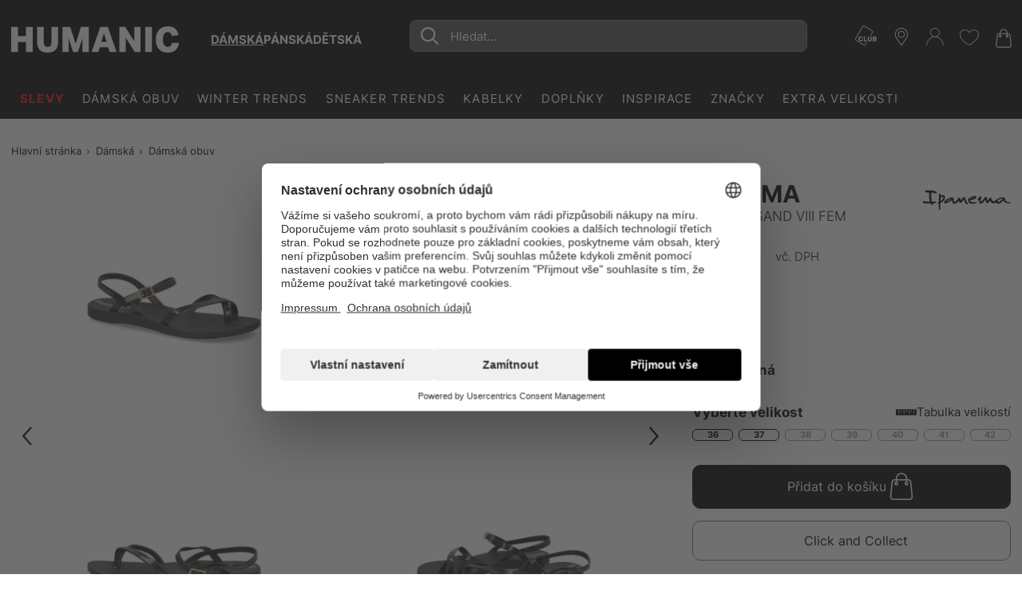

--- FILE ---
content_type: text/html;charset=UTF-8
request_url: https://www.humanic.net/cz/p/IPANEMA/Damska/FASHION-SAND-VIII-FEM-%C4%8Dern%C3%A1/1814205170
body_size: 42917
content:
<!DOCTYPE html>
<html lang="cs" class="mandant-hum">
<head>
    <title>
        IPANEMA FASHION SAND VIII FEM koup&#237;te online na HUMANIC.net</title>
    <link rel="preload" href="/_ui/responsive/theme-hum/fonts/UcC73FwrK3iLTeHuS_fvQtMwCp50KnMa1ZL7.woff2" as="font" type="font/woff2"
          crossorigin>
<link rel="preconnect" href="//web.cmp.usercentrics.eu">
    <link rel="preconnect" href="//api.usercentrics.eu" crossorigin>
    <link rel="preconnect" href="//app.usercentrics.eu">
    <link rel="preload" href="//web.cmp.usercentrics.eu/ui/loader.js" as="script" fetchpriority="high">
<link rel="dns-prefetch" href="//cdn-eu.dynamicyield.com">
    <link rel="dns-prefetch" href="//st-eu.dynamicyield.com">
    <link rel="dns-prefetch" href="//rcom-eu.dynamicyield.com">
    <link rel="preconnect" href="//cdn-eu.dynamicyield.com">
    <link rel="preconnect" href="//st-eu.dynamicyield.com">
    <link rel="preconnect" href="//rcom-eu.dynamicyield.com">
<meta http-equiv="Content-Type" content="text/html; charset=utf-8"/>
    <meta http-equiv="X-UA-Compatible" content="IE=edge">
    <meta charset="utf-8">
    <meta name="viewport" content="width=device-width, initial-scale=1, user-scalable=no">
    <meta property="og:title" content="IPANEMA FASHION SAND VIII FEM koup&#237;te online na HUMANIC.net"/>
<meta property="og:description" content="IPANEMA FASHION SAND VIII FEM na HUMANIC.net | Doručení zdarma | Vrácení zdarma na prodejně | Oblíbené módní značky | Sleva 250Kč při odběru novinek ✔">
<meta property="og:image" content="https://humanic.net/cdn-cgi/imagedelivery/_EdgkQGEcDpBTSMLIbMg5A/1814205170_1/pdpgalleryhq">
<meta name="keywords">
<meta name="robots" content="index,follow">
<meta name="description" content="IPANEMA FASHION SAND VIII FEM na HUMANIC.net | Doru&#269;en&iacute; zdarma | Vr&aacute;cen&iacute; zdarma na prodejn&#283; | Obl&iacute;ben&eacute; m&oacute;dn&iacute; zna&#269;ky | Sleva 250K&#269; p&#345;i odb&#283;ru novinek &#10004;">
<link rel="shortcut icon" type="image/x-icon" media="all" href="/_ui/responsive/theme-hum/images/favicon.ico"/>
        <script>
    
    var ACC = {config: {}};
    ACC.config.sitePath = "cz";
    ACC.config.language = "cs";
    ACC.config.contextPath = "";
    ACC.config.encodedContextPath = "\/cz";
    ACC.config.commonResourcePath = "\/_ui\/responsive\/common";
    ACC.config.themeResourcePath = "\/_ui\/responsive\/theme-hum";
    ACC.config.siteResourcePath = "\/_ui\/responsive\/site-humanic-cz";
    ACC.config.rootPath = "\/_ui\/responsive";
    ACC.accessibilityLoading = 'Nahrává se… Chvilku strpení, prosím…';
    ACC.accessibilityStoresLoaded = 'Prodejny nalezeny';
    ACC.config.googleApiKey = "";
    ACC.config.googleApiVersion = "3.7";
    ACC.config.debugLoggingEnabled = false;
    ACC.config.mandant = "HUMANIC";
    ACC.config.dataFileJobfinder = "/_ui/export/mum-hum-jobs.xml";
    ACC.config.dataFileStorefinder = "/_ui/export/mum-hum-stores.xml";

    
    ACC.autocompleteUrl = '/cz/search/autocompleteSecure';

    
    ACC.config.loginUrl = '/cz/login';

    
    ACC.config.authenticationStatusUrl = '\/cz\/authentication\/status';

    

    ACC.config.algolia = {};
    ACC.config.algolia.apiId = 'JO7G6KND33';
    ACC.config.algolia.apiKey = 'ZTIyMDg0YWM5N2QwMTc4YmFiYTdiOGVjMzBhYWZiYTNiOGZiZjNkYjA1YmVlMTVkZGZkM2JmYzViZjBhZGFiNHZhbGlkVW50aWw9MTc2OTAyNzcyMg==';
    ACC.config.algolia.index = 'live_hum_products_cz';
    ACC.config.algolia.hitsPerPage = 0;
    ACC.config.algolia.sortOptions = 'default;sold_items;online_date;price_asc;price_desc';
    ACC.config.algolia.filterOptions = '{ \"brand\": { \"opened\": \"true\", \"widget\": \"\" }, \"productTypes\": { \"opened\": \"true\", \"widget\": \"\" }, \"colorObject.colorGroupFilter\": { \"opened\": \"true\", \"widget\": \"refinementListColor\" }, \"departmentName\": { \"opened\": \"true\", \"widget\": \"\" }, \"extraSize\": { \"opened\": \"true\", \"widget\": \"toggleRefinement\" }, \"isNew\": { \"opened\": \"true\", \"widget\": \"toggleRefinement\" }, \"isClubPrice\": { \"opened\": \"true\", \"widget\": \"toggleRefinement\" }, \"availableStoresList\": {\"opened\": \"false\", \"widget\": \"refinementListStores\"}, \"isPartnerProduct\": { \"opened\": \"true\", \"widget\": \"refinementListPartner\" }, \"isSpecialOffer\": { \"opened\": \"true\", \"widget\": \"toggleRefinement\" }, \"promoEnabled\": { \"opened\": \"true\", \"widget\": \"toggleRefinement\" },\"price\": { \"opened\": \"true\", \"size\": { \"opened\": \"true\", \"widget\": \"\" }, \"widget\": \"priceRangeSlider\" }, \"size\": { \"opened\": \"true\", \"widget\": \"refinementListSize\" },\"volume\": { \"opened\": \"true\", \"widget\": \"\" },\"sizeFilterEU\": { \"opened\": \"true\", \"widget\": \"refinementListSize\" },\"sizeFilter\": { \"opened\": \"true\", \"widget\": \"refinementListSize\" } }';
    ACC.config.algolia.filterHideAfter = '13';
    ACC.config.algolia.filterShowMinvalue = '0';
    ACC.config.algolia.filterShowMinValueToggle = 1;
    ACC.config.algolia.filterSearchShowMinvalue = '7';
    ACC.config.algolia.debounceMillisSearch = 2000;
    ACC.config.algolia.debounceMillisSuggestion = '1000';
    ACC.config.algolia.trackingEnabled = 'true';
    ACC.config.algolia.trackingScope = 'multiple';
    ACC.config.algolia.autocompleteBannersMax = '3';
    ACC.config.algolia.autocompleteRecentSearchesMax = '5';
    ACC.config.algolia.autocompleteQuerySuggestionsMax = '5';
    ACC.config.wishlist = {};
    ACC.config.wishlist.maxsize = 20;

</script>
<script>
    ACC.addons = {};	//JS namespace for addons properties
    
        ACC.addons['smarteditaddon'] = [];
        </script>
<script>
    ACC.googleAnalytics = {
        push: function (gaObject) {
            try {
                if (ACC.config.debugLoggingEnabled) {
                    console.debug('ga tracking:');
                    console.debug(gaObject);
                }

                if (window.dataLayer !== undefined) {
                    window.dataLayer.push(gaObject);
                }
            } catch (e) {
                console.error(e);
            }
        }
    };
</script>
<script type="text/plain" data-usercentrics="Google Tag Manager">
window.dataLayer = window.dataLayer || [];
</script>


<script type="text/plain" data-usercentrics="Google Tag Manager">
try {
    (function(w,d,s,l,i){w[l]=w[l]||[];w[l].push({'gtm.start':
            new Date().getTime(),event:'gtm.js'});var f=d.getElementsByTagName(s)[0],
        j=d.createElement(s),dl=l!='dataLayer'?'&l='+l:'';j.defer=true;j.src=
        'https://www.googletagmanager.com/gtm.js?id='+i+dl;f.parentNode.insertBefore(j,f);
    })(window,document,'script','dataLayer','GTM-MTVB2JT');
} catch (e) {
    console.warn(e);
}
</script>

<script>
    window.addEventListener('personalize-tracking', function (event) {
        try {
            window.dataLayer = window.dataLayer || [];
            window.dataLayer.push({
                'event': 'pageview',
                'pageType': 'product',
                'hashed_email': event.detail.hashed_email,
                'member_id': event.detail.member_id
            });
        } catch (e) {
            console.warn(e);
        }
    }, {once: true});
</script>



<script>
    var dyConsentCookieName = "dy_consent";
    var algoliaTrackingConsentCookieName = "algolia_tracking_consent";
    var algoliaPersonalizationConsentCookieName = "algolia_personalization_consent";

    function existsConsentCookie(cookieName) {
        var dc = document.cookie;
        var prefix = cookieName + "=";
        var begin = dc.indexOf("; " + prefix);
        if (begin == -1) {
            begin = dc.indexOf(prefix);
            if (begin != 0) {
                
                return false;
            }
        } else {
            begin += 2;
            var end = document.cookie.indexOf(";", begin);
            if (end == -1) {
                end = dc.length;
            }
        }
        var exists = decodeURI(dc.substring(begin + prefix.length, end)) != null;
        
        return exists;
    }

    function createConsentCookie(cookieName) {
        
        const d = new Date();
        d.setTime(d.getTime() + (365 * 24 * 60 * 60 * 1000)); //1 year

        document.cookie = cookieName + "=true; expires=" + d.toUTCString() + "; path=/";
    }

    function deleteConsentCookie(cookieName) {
        
        const d = new Date();
        d.setTime(d.getTime() - 2000); // in the past

        document.cookie = cookieName + "=true; expires=" + d.toUTCString() + "; path=/";
    }
</script>





<!--Dynamic Yield-->
<script>
    function dyInit() {
        try {
            window.DY = window.DY || {};
        } catch (e) {
            console.warn("can't initialize DY");
        }
    }
    function dyPageType() {
        try {
            DY.recommendationContext =
            
                
                
                
                    {type: 'PRODUCT', data: ['1814205170']};
                
                
                
            
        } catch (e) {
            console.warn("can't initialize DY", e);
        }
    }
    function setDyConsent(dyConsent) {
        try {
            DY.userActiveConsent = { accepted: dyConsent }
            try {
                window.localStorage.setItem("userActiveConsent", dyConsent);
            }
            catch (e) {
                console.warn("couldn't save the value of the consent");
            }
        } catch (e) {
            console.warn("can't initialize DY with UC");
        }
    }
    function executeDYWithDelay(startTime, dyFunc) {
        try {
            const timeout = 3000; // 3sec
            const interval = 200;
            if (typeof DY === 'undefined' || typeof DY.API === 'undefined') {
                if (Date.now() - startTime >= timeout) {
                    console.log('timed out while waiting for dy');
                } else {
                    // not available yet, wait for the specified interval and check again
                    setTimeout(function() {executeDYWithDelay(startTime, dyFunc)}, interval);
                }
            } else {
                // dy is available. call the success handler
                dyFunc();
            }
        } catch(e) {
            console.warn("can't send DY event", e);
        }
    }
    
    window.addEventListener('dy-init-event', function (event) {
            try {
                const dyConsent = existsConsentCookie(dyConsentCookieName);
                
                DYO.ActiveConsent.updateConsentAcceptedStatus(dyConsent);
                setDyConsent(dyConsent);
            }
            catch(e) {
                console.warn("can't handle UC event - DY was not properly initialized", e);
            }
        }
    )
    
    dyInit();
    dyPageType();
    setDyConsent(existsConsentCookie(dyConsentCookieName));
</script>


<script src="//cdn-eu.dynamicyield.com/api/9877086/api_dynamic.js"></script>

<script src="//cdn-eu.dynamicyield.com/api/9877086/api_static.js"></script>
<!--Dynamic Yield ends-->
<script>
    (function () {
        window.addEventListener('UC_CONSENT', function (event) {
            try {
                let services = event.detail.services;
                Object.values(services).forEach(value => {
                    switch (value.name) {
                        case 'Dynamic Yield Analytics':
                            if (value.consent.given) {
                                createConsentCookie(dyConsentCookieName);
                            } else {
                                deleteConsentCookie(dyConsentCookieName);
                            }
                            break;
                        case 'Algolia-Tracking':
                            if (value.consent.given) {
                                createConsentCookie(algoliaTrackingConsentCookieName);
                            } else {
                                deleteConsentCookie(algoliaTrackingConsentCookieName);
                            }
                            break;
                        case 'Algolia-Personalization':
                            if (value.consent.given) {
                                createConsentCookie(algoliaPersonalizationConsentCookieName);
                            } else {
                                deleteConsentCookie(algoliaPersonalizationConsentCookieName);
                            }
                            break;
                        case 'Google Analytics':
                            if (value.consent.given) {
                                window.dispatchEvent(new Event('google-analytics-consent'));
                            }
                            break;
                    }
                });
                window.dispatchEvent(new Event('algolia-init-event'));
                window.dispatchEvent(new Event('dy-init-event'));
            } catch (e) {
                console.warn("can't handle UC event", e);
            }
        });
    })();
</script>
<script id="usercentrics-cmp" src="https://web.cmp.usercentrics.eu/ui/loader.js" data-settings-id="nUnSVy5e62-JAV"
                defer></script>
    <!-- Jentis -->
<script type="text/plain" data-usercentrics="Jentis">
    (function (sCDN, sCDNProject, sCDNWorkspace, sCDNVers) {
        if (
            window.localStorage !== null &&
            typeof window.localStorage === "object" &&
            typeof window.localStorage.getItem === "function" &&
            window.sessionStorage !== null &&
            typeof window.sessionStorage === "object" &&
            typeof window.sessionStorage.getItem === "function") {
            sCDNVers = window.sessionStorage.getItem('jts_preview_version') || window.localStorage.getItem('jts_preview_version') || sCDNVers;
        }
        window.jentis = window.jentis || {};
        window.jentis.config = window.jentis.config || {};
        window.jentis.config.frontend = window.jentis.config.frontend || {};
        window.jentis.config.frontend.cdnhost = sCDN + "/get/" + sCDNWorkspace + "/web/" + sCDNVers + "/";
        window.jentis.config.frontend.vers = sCDNVers;
        window.jentis.config.frontend.env = sCDNWorkspace;
        window.jentis.config.frontend.project = sCDNProject;
        window._jts = window._jts || [];
        var f = document.getElementsByTagName("script")[0];
        var j = document.createElement("script");
        j.async = true;
        j.src = window.jentis.config.frontend.cdnhost + "2ereh9.js";
        f.parentNode.insertBefore(j, f)
    })("https://k56cxc.humanic.net", "humanic", "live", "_");
</script>
<!-- End Jentis --><!-- Google structured data -->
    <script type="application/ld+json">
        {
            "@context": "http://schema.org/",
            "@type": "WebSite",
            "name": "Humanic.net | Boty, Tašky & Doplňky nakupování",
            "url": "https://www.humanic.net/cz"
        }
    </script>

    <script type="application/ld+json">
        {
            "@context": "http://schema.org",
            "@type": "WebPage",
            "headline": "V našem internetovém obchodě humanic.net si můžete objednat své oblíbené zboží kdykoli zdarma."
            ,"specialty": "Do našich prodejen i do e-shopu vám neustále přinášíme nejnovější trendy ze světových metropolí módy."
        }
    </script>

    <script type="application/ld+json">
        {
            "@context": "http://schema.org",
            "@type": "Organization",
            "name": "HUMANIC",
            "legalName": "Leder & Schuh AG",
            "url": "https://www.humanic.net/cz",
            "logo": "https://www.humanic.net/_ui/responsive/theme-hum/images/Humanic_1000x1000_webadresse.png",
            "contactPoint": {
                "@type": "ContactPoint",
                "contactType": "customer support",
                "telephone": "+420 538 890 039",
                "email": "service.cz@humanic.net"
            },
            "sameAs": [
                "https://www.facebook.com/humanicczech"
                , "https://www.instagram.com/humanicshoes", " "
            ]
        }
    </script>
    <!-- End Google structured data -->
<link rel="stylesheet" type="text/css" media="all" href="/_ui/responsive/theme-hum/css/styles.css?v=20260119191144">
<script defer src="https://static-eu.payments-amazon.com/checkout.js"></script>
<script defer src="/_ui/responsive/theme-hum/js/javascript.min.js?v=20260119191144"></script>
<script defer type="text/javascript" src="/_ui/shared/js/analyticsmediator.js"></script>
<script type="text/plain" data-usercentrics="Scarab Research">
    var ScarabQueue = ScarabQueue || [];
    (function(id) {
        if (document.getElementById(id)) return;
        var js = document.createElement('script'); js.id = id;
        js.defer = true;
        js.src = '//cdn.scarabresearch.com/js/1A098E8A9B585B59/scarab-v2.js';
        var fs = document.getElementsByTagName('script')[0];
        fs.parentNode.insertBefore(js, fs);
    })('scarab-js-api');
</script>

<script>
    function executeScarabWithDelay(startTime, func) {
        try {
            const timeout = 3000; // 3sec
            const interval = 200;
            if (typeof ScarabQueue === 'undefined') {
                if (Date.now() - startTime >= timeout) {
                    console.log('timed out while waiting for scarab');
                } else {
                    // not available yet, wait for the specified interval and check again
                    setTimeout(function() {executeScarabWithDelay(startTime, func)}, interval);
                }
            } else {
                // is available
                func();
            }
        } catch(e) {
            console.warn("can't call scarab method", e);
        }
    }
</script>



<script>
    !function(){var e=new XMLHttpRequest;return e?(e.onreadystatechange=function(){e.readyState===XMLHttpRequest.DONE&&(200===e.status?document.head.insertBefore(e.responseXML.documentElement,document.head.childNodes[document.head.childElementCount]):console.error("loading of icon-sprite failed"))},e.open("GET","/_ui/responsive/theme-hum/images/icons.svg?v=20260119191144"),e.responseType="document",void e.send()):!1}();
</script>
<script type="text/plain" data-usercentrics="Certified shop">
    if ("Slo_4378".length > 0) {
        var smdWrapper = document.createElement("script"), smdScript;
        smdWrapper.async = true;
        smdWrapper.type = "text/javascript";
        smdWrapper.src = "https://cpx.smind.si/Log/LogData?data=" + JSON.stringify({
            Key: "Slo_4378",
            Size: "80",
            Type: "badge",
            Version: 2,
            BadgeClassName: "smdWrapperTag"
        });
        smdScript = document.getElementsByTagName("script")[0];
        smdScript.parentNode.insertBefore(smdWrapper, smdScript);
    }
</script></head>
<body class="page-productDetailPage pageType-ProductPage template-pages-product-productLayout1Page  smartedit-page-uid-productDetailPage smartedit-page-uuid-eyJpdGVtSWQiOiJwcm9kdWN0RGV0YWlsUGFnZSIsImNhdGFsb2dJZCI6Imh1bUNvbnRlbnRDYXRhbG9nIiwiY2F0YWxvZ1ZlcnNpb24iOiJPbmxpbmUifQ== smartedit-catalog-version-uuid-humContentCatalog/Online  language-cs"
      data-pageid="productDetailPage" data-rootpath="/cz/" >
<a href="#main-content-start" class="skip-link">Přejít na hlavní menu</a>
<div class="l-offcanvas-bg"></div>
<header id="header-sticky-placeholder" class="page-header">
    <div class="l-nav-wrapper">
        <div class="container d-flex justify-content-between" data-cy="nav_navigationBar">
            <div class="page-logo__wrapper">
                <div class="header-logo">
                    <span class="l-header-tools__item d-md-none no-padding">
    <button class="btn-reset hamburger hamburger--squeeze js-hamburger" type="button">
        <span class="hamburger-box">
            <span class="hamburger-inner"></span>
        </span>
    </button>
</span>
<a href="https://www.humanic.net/cz" title="Humanic">
                        <svg fill="currentColor" class="page-logo--humanic" id="Humanic_Logo" width="210" viewBox="0 0 752.78998 117.77">
    <g id="g859" transform="translate(-583.6,-481.12)">
        <path d="m 650.18,596.06 v -44.28 h -36.43 v 44.28 H 583.6 V 483.94 h 30.15 v 40.67 h 36.43 v -40.67 h 30.15 v 112.12 z"
              id="path845"></path>
        <path d="m 764.34,483.94 h 30.15 v 65.64 c 0,32.87 -15.92,49.3 -47.74,49.3 -31.41,0 -47.11,-16.43 -47.11,-49.3 v -65.64 h 30.15 v 66.74 c 0,7.74 1.36,13.4 4.08,16.96 2.72,3.56 7.12,5.34 13.19,5.34 6.07,0 10.47,-1.78 13.19,-5.34 2.72,-3.56 4.08,-9.21 4.08,-16.96 v -66.74 z"
              id="path847"></path>
        <path d="m 903.47,596.06 v -61.71 l -19.94,61.71 H 861.54 L 841.6,534.03 v 62.03 H 813.8 V 483.94 h 35.01 l 24.04,75.06 24.18,-75.06 h 34.86 v 112.12 z"
              id="path849"></path>
        <path d="m 1025.48,596.06 -6.43,-21.51 H 981.2 l -6.28,21.51 h -30.31 l 38.94,-112.12 h 34.24 l 38.94,112.12 z m -25.28,-84.17 -11.62,38.63 h 23.09 z"
              id="path851"></path>
        <path d="m 1138.38,596.06 -40.36,-64.23 v 64.23 h -28.58 V 483.94 h 26.38 l 40.36,64.22 v -64.22 h 28.58 v 112.12 z"
              id="path853"></path>
        <path d="M 1185.49,596.06 V 483.94 h 30.15 v 112.12 z" id="path855"></path>
        <path d="m 1336.39,555.08 c -0.84,13.71 -5.65,24.44 -14.45,32.19 -8.79,7.74 -20.57,11.62 -35.33,11.62 -16.96,0 -30.12,-5.1 -39.49,-15.31 -9.37,-10.2 -14.05,-24.52 -14.05,-42.94 0,-18.63 4.79,-33.21 14.37,-43.74 9.58,-10.52 22.89,-15.78 39.96,-15.78 13.4,0 24.08,3.33 32.04,9.97 7.96,6.65 13.03,16.52 15.23,29.6 l -29.99,3.45 c -1.26,-6.07 -3.33,-10.44 -6.2,-13.11 -2.88,-2.67 -6.89,-4.01 -12.01,-4.01 -14.34,0 -21.51,10.95 -21.51,32.82 0,22.09 7.27,33.13 21.83,33.13 5.44,0 9.74,-1.51 12.88,-4.55 3.14,-3.04 5.13,-7.49 5.97,-13.35 h 30.75 z"
              id="path857"></path>
    </g>
</svg>



</a>
                </div>
                <div class="header-gender" id="js-header-gender" data-cy="nav_genderWrapper"></div>
            </div>
            <section class="c-main-search d-none d-md-block desktop" data-search-url="/cz/search/"></section>
<div id="autocomplete-panel"></div>
<div id="queryRuleCustomData"></div><div class="l-header-tools--outer" data-ng-controller="HeaderNavigationController as headernav">
    <ul class="l-header-tools" data-ng-hide="headernav.getIsRequestSuccess()" aria-hidden="true">
        <li class="l-header-tools__item d-none d-md-block">
                        <svg class="icon l-header-tools__icon-club" viewBox="0 0 35 32" preserveAspectRatio="xMidYMid">
                                <path d="M13.304 0.066c-0.482 0.118-0.919 0.373-1.247 0.719-0.246 0.264-10.895 18.559-11.823 20.316-0.328 0.628-0.309 1.611 0.045 2.248 0.146 0.264 0.346 0.555 0.455 0.655 0.373 0.355 13.298 7.746 13.78 7.891 0.309 0.091 0.628 0.127 0.874 0.091 0.51-0.082 1.229-0.428 1.529-0.746 0.2-0.228 2.458-4.023 2.594-4.378 0.036-0.091-0.091-0.118-0.583-0.118h-0.637l-1.074 1.866c-0.619 1.065-1.183 1.939-1.311 2.030-0.164 0.109-0.41 0.155-0.783 0.155l-0.546-0.009-6.417-3.714c-3.532-2.039-6.535-3.823-6.672-3.959-0.3-0.291-0.437-0.792-0.337-1.22 0.036-0.155 2.676-4.797 5.853-10.303 4.542-7.855 5.853-10.058 6.089-10.221 0.2-0.137 0.428-0.2 0.71-0.2 0.473 0-0.1-0.319 8.601 4.715 5.47 3.158 5.416 3.122 5.416 3.923 0 0.391-0.164 0.71-1.775 3.504-0.974 1.693-1.775 3.104-1.775 3.122s0.291 0.027 0.646 0.009l0.646-0.027 1.629-2.822c1.793-3.113 1.921-3.422 1.729-4.269-0.164-0.746-0.555-1.256-1.311-1.729-1.921-1.183-12.643-7.309-13.034-7.445-0.482-0.164-0.819-0.191-1.274-0.082z"></path>
                                <path d="M7.961 17.45c-1.101 0.282-1.984 1.083-2.357 2.148-0.264 0.755-0.373 1.793-0.264 2.603 0.273 2.221 1.52 3.368 3.641 3.395 1.383 0.009 2.376-0.401 2.976-1.238 0.291-0.419 0.573-1.147 0.573-1.502 0-0.209-0.018-0.209-0.983-0.209h-0.983l-0.191 0.446c-0.264 0.637-0.628 0.846-1.365 0.81-0.701-0.046-0.992-0.228-1.302-0.856-0.209-0.41-0.228-0.546-0.228-1.629 0-1.092 0.018-1.211 0.228-1.593 0.319-0.573 0.728-0.819 1.338-0.819 0.637 0 0.974 0.2 1.229 0.728 0.109 0.228 0.2 0.419 0.218 0.437 0.009 0.018 0.446-0.018 0.983-0.082l0.965-0.109-0.055-0.237c-0.109-0.464-0.51-1.247-0.792-1.538-0.783-0.819-2.239-1.12-3.632-0.755z"></path>
                                <path d="M13.805 21.464v4.005h5.352l0.055-0.346c0.027-0.182 0.073-0.573 0.1-0.865l0.055-0.519h-3.559l-0.018-3.122-0.027-3.113-1.957-0.055z"></path>
                                <path d="M20.313 19.526c-0.082 2.321 0.018 3.777 0.319 4.478 0.264 0.61 0.919 1.211 1.556 1.429 0.674 0.228 2.212 0.237 2.867 0.009 0.846-0.291 1.393-0.856 1.72-1.748 0.146-0.401 0.173-0.828 0.209-3.304l0.036-2.84h-2.012l-0.027 2.749c-0.027 3.040-0.055 3.195-0.619 3.486-0.355 0.182-1.138 0.173-1.465-0.018-0.546-0.328-0.583-0.528-0.61-3.513l-0.036-2.703h-1.875z"></path>
                                <path d="M28.568 21.482l0.027 3.941 1.775 0.027c0.974 0.009 2.039-0.018 2.367-0.064 0.874-0.137 1.529-0.501 1.866-1.047 0.246-0.41 0.273-0.528 0.273-1.192 0-0.637-0.027-0.783-0.228-1.074-0.127-0.182-0.401-0.437-0.61-0.573l-0.382-0.246 0.355-0.255c0.501-0.364 0.674-0.737 0.674-1.447 0-0.765-0.209-1.22-0.746-1.556-0.601-0.382-1.101-0.446-3.349-0.446h-2.039zM32.4 19.107c0.455 0.209 0.555 0.828 0.209 1.238-0.209 0.246-0.255 0.255-1.183 0.282l-0.965 0.036v-1.657h0.865c0.473 0 0.956 0.046 1.074 0.1zM32.327 22.101c0.455 0.1 0.683 0.373 0.683 0.828 0 0.828-0.273 1.019-1.566 1.065l-0.983 0.036v-2.021h0.755c0.41 0 0.91 0.046 1.11 0.091z"></path>
                            </svg>
                        </li>
                <li>
            <a href="/cz/storefinder" class="l-header-tools__item"
               title="Storefinder">
                <svg class="icon icon-location" viewBox="0 0 32 32">
                    <path d="M16 0c-6.518 0-11.821 5.303-11.821 11.821 0 2.146 0.962 4.454 1.003 4.551 0.311 0.738 0.924 1.884 1.366 2.555l8.105 12.281c0.332 0.503 0.823 0.792 1.347 0.792s1.015-0.289 1.347-0.791l8.106-12.281c0.443-0.672 1.056-1.818 1.366-2.555 0.040-0.097 1.002-2.405 1.002-4.551 0-6.518-5.303-11.821-11.821-11.821zM25.537 15.832c-0.277 0.661-0.848 1.727-1.245 2.329l-8.106 12.281c-0.16 0.243-0.211 0.243-0.371 0l-8.106-12.281c-0.397-0.602-0.968-1.669-1.245-2.33-0.012-0.028-0.894-2.153-0.894-4.011 0-5.751 4.679-10.43 10.43-10.43s10.43 4.679 10.43 10.43c0 1.861-0.884 3.991-0.894 4.011z"></path>
                    <path d="M16 5.564c-3.451 0-6.258 2.808-6.258 6.258s2.807 6.258 6.258 6.258c3.451 0 6.258-2.808 6.258-6.258s-2.807-6.258-6.258-6.258zM16 16.689c-2.683 0-4.867-2.183-4.867-4.867s2.184-4.867 4.867-4.867 4.867 2.183 4.867 4.867-2.184 4.867-4.867 4.867z"></path>
                </svg>
            </a>
        </li>
        <li class="l-header-tools__item">
                    <svg class="icon icon-user" viewBox="0 0 32 32">
                        <path d="M15.14-0.028c-2.817 0.263-5.489 2.102-6.766 4.656-1.168 2.319-1.178 5.272-0.018 7.591 0.734 1.458 2.038 2.853 3.378 3.605l0.743 0.426-0.661 0.19c-3.768 1.123-6.703 3.306-8.832 6.549-1.44 2.192-2.31 4.873-2.446 7.509-0.054 0.996-0.045 1.060 0.145 1.25 0.236 0.236 0.471 0.244 0.716 0.027 0.154-0.127 0.19-0.344 0.281-1.422 0.299-3.714 1.794-6.884 4.456-9.412 2.654-2.527 6.214-3.95 9.864-3.95 2.183 0 4.148 0.453 6.16 1.413 3.388 1.622 5.933 4.384 7.301 7.917 0.453 1.178 0.743 2.527 0.86 4.031 0.090 1.078 0.127 1.295 0.281 1.422 0.244 0.218 0.48 0.208 0.716-0.027 0.19-0.19 0.199-0.254 0.145-1.25-0.136-2.636-1.006-5.317-2.446-7.509-2.128-3.243-5.064-5.426-8.832-6.549l-0.661-0.19 0.743-0.426c0.86-0.48 2.074-1.576 2.663-2.4 1.576-2.228 2.011-5.1 1.16-7.654-0.444-1.332-1.060-2.328-2.056-3.324-1.83-1.83-4.302-2.718-6.893-2.473zM17.993 1.322c2.536 0.725 4.547 2.808 5.218 5.39 0.236 0.924 0.218 2.663-0.045 3.614-0.57 2.11-1.993 3.822-3.95 4.764-1.123 0.544-1.956 0.734-3.216 0.734-1.268 0-2.092-0.19-3.216-0.734-1.956-0.942-3.378-2.654-3.95-4.764-0.263-0.951-0.281-2.69-0.045-3.614 0.752-2.908 3.044-5.009 6.123-5.607 0.552-0.109 2.41 0.027 3.080 0.218z"></path>
                        </svg>
                </li>
                <li class="l-header-tools__item"
                title="Moje přání"
                data-ng-controller="WishlistController as wishlist">
                <span class="c-wishlist-amount__wrapper">
                    <svg class="icon icon-wishlist" viewBox="0 0 32 32">
                        <path d="M15.889 29.155c-0.031 0.003-0.067 0.004-0.103 0.004-0.191 0-0.373-0.040-0.537-0.113l0.009 0.003c-5.679-2.946-15.258-10.101-15.258-17.78v-0.632c0.186-4.346 3.755-7.799 8.13-7.799 0.139 0 0.278 0.004 0.416 0.010l-0.019-0.001c0.033-0 0.071-0.001 0.11-0.001 3.017 0 5.676 1.534 7.239 3.864l0.020 0.031c1.732-2.372 4.503-3.895 7.63-3.895 0.019 0 0.038 0 0.057 0l-0.003-0c4.105 0 8.421 2.737 8.421 7.789 0 9.158-15.158 18.309-15.258 18.415-0.208 0.068-0.448 0.107-0.697 0.107-0.055 0-0.109-0.002-0.163-0.006l0.007 0zM8.211 3.902c-3.843 0.002-6.978 3.027-7.157 6.826l-0.001 0.016v0.526c0 6.316 7.684 13.158 14.737 16.836h0.421c0.105-0.105 14.632-9.053 14.632-17.467 0-4.421-3.684-6.737-7.368-6.737v0c-0.054-0.001-0.118-0.002-0.182-0.002-2.982 0-5.568 1.693-6.85 4.17l-0.020 0.043-0.421 0.842-0.526-0.842c-1.311-2.52-3.903-4.211-6.889-4.211-0.020 0-0.041 0-0.061 0l0.003-0h-0.316z"></path>
                    </svg>
                    <span class="c-wishlist-amount ng-hide" data-ng-show="wishlist.getItemsQuantity()>0"
                          data-ng-bind="wishlist.getItemsQuantity()"></span>
                </span>
            </li>
        <li>
                <a href="/cz/cart" class="l-header-tools__item"
                   title="Nákupní košík">
                    <div class="c-cart-amount__wrapper">
                        <svg class="icon icon-shopping-bag">
                            <use xlink:href="#icon-shopping-bag"></use>
                        </svg>
                    </div>
                </a>
            </li>
        </ul>
    <ul class="l-header-tools ng-hide" data-ng-show="headernav.getIsRequestSuccess()">
        <li>
                <a id="js-sticky-search" href class="l-header-tools__item d-none sticky-search"
                   title="headerTools.wcag.ariaLabel.search">
                    <svg class="icon icon-search" viewBox="0 0 32 32">
                        <path d="M12.059 24.144c-6.66 0-12.059-5.399-12.059-12.059s5.399-12.059 12.059-12.059c6.66 0 12.059 5.399 12.059 12.059v0c0 0.004 0 0.009 0 0.014 0 6.652-5.393 12.045-12.045 12.045-0.005 0-0.010 0-0.015 0h0.001zM12.059 1.181c-5.951 0-10.776 4.825-10.776 10.776s4.825 10.776 10.776 10.776c5.951 0 10.776-4.825 10.776-10.776v0c-0.035-5.938-4.838-10.743-10.773-10.78l-0.004-0z"></path>
                        <path d="M31.429 31.97c-0.024 0.003-0.052 0.004-0.081 0.004-0.161 0-0.31-0.049-0.433-0.134l0.003 0.002-11.163-11.166c-0.156-0.118-0.256-0.303-0.256-0.511 0-0.353 0.286-0.639 0.639-0.639 0.208 0 0.393 0.1 0.51 0.254l0.001 0.002 11.161 11.161c0.118 0.113 0.191 0.272 0.191 0.447s-0.073 0.334-0.191 0.447l-0 0c0.004 0.133-0.252 0.133-0.381 0.133z"></path>
                    </svg>
                </a>
            </li>
        <li class="ng-hide" data-ng-show="headernav.getIsLoggedIn() && headernav.getIsInYourClub()">
                <a href="/cz/account/club" class="l-header-tools__item d-none d-md-block"
                   title="Moje slevy">
                    <svg class="icon l-header-tools__icon-club" viewBox="0 0 35 32" preserveAspectRatio="xMidYMid">
                            <path d="M13.304 0.066c-0.482 0.118-0.919 0.373-1.247 0.719-0.246 0.264-10.895 18.559-11.823 20.316-0.328 0.628-0.309 1.611 0.045 2.248 0.146 0.264 0.346 0.555 0.455 0.655 0.373 0.355 13.298 7.746 13.78 7.891 0.309 0.091 0.628 0.127 0.874 0.091 0.51-0.082 1.229-0.428 1.529-0.746 0.2-0.228 2.458-4.023 2.594-4.378 0.036-0.091-0.091-0.118-0.583-0.118h-0.637l-1.074 1.866c-0.619 1.065-1.183 1.939-1.311 2.030-0.164 0.109-0.41 0.155-0.783 0.155l-0.546-0.009-6.417-3.714c-3.532-2.039-6.535-3.823-6.672-3.959-0.3-0.291-0.437-0.792-0.337-1.22 0.036-0.155 2.676-4.797 5.853-10.303 4.542-7.855 5.853-10.058 6.089-10.221 0.2-0.137 0.428-0.2 0.71-0.2 0.473 0-0.1-0.319 8.601 4.715 5.47 3.158 5.416 3.122 5.416 3.923 0 0.391-0.164 0.71-1.775 3.504-0.974 1.693-1.775 3.104-1.775 3.122s0.291 0.027 0.646 0.009l0.646-0.027 1.629-2.822c1.793-3.113 1.921-3.422 1.729-4.269-0.164-0.746-0.555-1.256-1.311-1.729-1.921-1.183-12.643-7.309-13.034-7.445-0.482-0.164-0.819-0.191-1.274-0.082z"></path>
                            <path d="M7.961 17.45c-1.101 0.282-1.984 1.083-2.357 2.148-0.264 0.755-0.373 1.793-0.264 2.603 0.273 2.221 1.52 3.368 3.641 3.395 1.383 0.009 2.376-0.401 2.976-1.238 0.291-0.419 0.573-1.147 0.573-1.502 0-0.209-0.018-0.209-0.983-0.209h-0.983l-0.191 0.446c-0.264 0.637-0.628 0.846-1.365 0.81-0.701-0.046-0.992-0.228-1.302-0.856-0.209-0.41-0.228-0.546-0.228-1.629 0-1.092 0.018-1.211 0.228-1.593 0.319-0.573 0.728-0.819 1.338-0.819 0.637 0 0.974 0.2 1.229 0.728 0.109 0.228 0.2 0.419 0.218 0.437 0.009 0.018 0.446-0.018 0.983-0.082l0.965-0.109-0.055-0.237c-0.109-0.464-0.51-1.247-0.792-1.538-0.783-0.819-2.239-1.12-3.632-0.755z"></path>
                            <path d="M13.805 21.464v4.005h5.352l0.055-0.346c0.027-0.182 0.073-0.573 0.1-0.865l0.055-0.519h-3.559l-0.018-3.122-0.027-3.113-1.957-0.055z"></path>
                            <path d="M20.313 19.526c-0.082 2.321 0.018 3.777 0.319 4.478 0.264 0.61 0.919 1.211 1.556 1.429 0.674 0.228 2.212 0.237 2.867 0.009 0.846-0.291 1.393-0.856 1.72-1.748 0.146-0.401 0.173-0.828 0.209-3.304l0.036-2.84h-2.012l-0.027 2.749c-0.027 3.040-0.055 3.195-0.619 3.486-0.355 0.182-1.138 0.173-1.465-0.018-0.546-0.328-0.583-0.528-0.61-3.513l-0.036-2.703h-1.875z"></path>
                            <path d="M28.568 21.482l0.027 3.941 1.775 0.027c0.974 0.009 2.039-0.018 2.367-0.064 0.874-0.137 1.529-0.501 1.866-1.047 0.246-0.41 0.273-0.528 0.273-1.192 0-0.637-0.027-0.783-0.228-1.074-0.127-0.182-0.401-0.437-0.61-0.573l-0.382-0.246 0.355-0.255c0.501-0.364 0.674-0.737 0.674-1.447 0-0.765-0.209-1.22-0.746-1.556-0.601-0.382-1.101-0.446-3.349-0.446h-2.039zM32.4 19.107c0.455 0.209 0.555 0.828 0.209 1.238-0.209 0.246-0.255 0.255-1.183 0.282l-0.965 0.036v-1.657h0.865c0.473 0 0.956 0.046 1.074 0.1zM32.327 22.101c0.455 0.1 0.683 0.373 0.683 0.828 0 0.828-0.273 1.019-1.566 1.065l-0.983 0.036v-2.021h0.755c0.41 0 0.91 0.046 1.11 0.091z"></path>
                        </svg>
                    </a>
            </li>
            <li class="ng-hide" data-ng-show="!headernav.getIsLoggedIn() || !headernav.getIsInYourClub()">
                <a href="/cz/club" class="l-header-tools__item d-none d-md-block"
                   title="Moje slevy">
                    <svg class="icon l-header-tools__icon-club" viewBox="0 0 35 32" preserveAspectRatio="xMidYMid">
                            <path d="M13.304 0.066c-0.482 0.118-0.919 0.373-1.247 0.719-0.246 0.264-10.895 18.559-11.823 20.316-0.328 0.628-0.309 1.611 0.045 2.248 0.146 0.264 0.346 0.555 0.455 0.655 0.373 0.355 13.298 7.746 13.78 7.891 0.309 0.091 0.628 0.127 0.874 0.091 0.51-0.082 1.229-0.428 1.529-0.746 0.2-0.228 2.458-4.023 2.594-4.378 0.036-0.091-0.091-0.118-0.583-0.118h-0.637l-1.074 1.866c-0.619 1.065-1.183 1.939-1.311 2.030-0.164 0.109-0.41 0.155-0.783 0.155l-0.546-0.009-6.417-3.714c-3.532-2.039-6.535-3.823-6.672-3.959-0.3-0.291-0.437-0.792-0.337-1.22 0.036-0.155 2.676-4.797 5.853-10.303 4.542-7.855 5.853-10.058 6.089-10.221 0.2-0.137 0.428-0.2 0.71-0.2 0.473 0-0.1-0.319 8.601 4.715 5.47 3.158 5.416 3.122 5.416 3.923 0 0.391-0.164 0.71-1.775 3.504-0.974 1.693-1.775 3.104-1.775 3.122s0.291 0.027 0.646 0.009l0.646-0.027 1.629-2.822c1.793-3.113 1.921-3.422 1.729-4.269-0.164-0.746-0.555-1.256-1.311-1.729-1.921-1.183-12.643-7.309-13.034-7.445-0.482-0.164-0.819-0.191-1.274-0.082z"></path>
                            <path d="M7.961 17.45c-1.101 0.282-1.984 1.083-2.357 2.148-0.264 0.755-0.373 1.793-0.264 2.603 0.273 2.221 1.52 3.368 3.641 3.395 1.383 0.009 2.376-0.401 2.976-1.238 0.291-0.419 0.573-1.147 0.573-1.502 0-0.209-0.018-0.209-0.983-0.209h-0.983l-0.191 0.446c-0.264 0.637-0.628 0.846-1.365 0.81-0.701-0.046-0.992-0.228-1.302-0.856-0.209-0.41-0.228-0.546-0.228-1.629 0-1.092 0.018-1.211 0.228-1.593 0.319-0.573 0.728-0.819 1.338-0.819 0.637 0 0.974 0.2 1.229 0.728 0.109 0.228 0.2 0.419 0.218 0.437 0.009 0.018 0.446-0.018 0.983-0.082l0.965-0.109-0.055-0.237c-0.109-0.464-0.51-1.247-0.792-1.538-0.783-0.819-2.239-1.12-3.632-0.755z"></path>
                            <path d="M13.805 21.464v4.005h5.352l0.055-0.346c0.027-0.182 0.073-0.573 0.1-0.865l0.055-0.519h-3.559l-0.018-3.122-0.027-3.113-1.957-0.055z"></path>
                            <path d="M20.313 19.526c-0.082 2.321 0.018 3.777 0.319 4.478 0.264 0.61 0.919 1.211 1.556 1.429 0.674 0.228 2.212 0.237 2.867 0.009 0.846-0.291 1.393-0.856 1.72-1.748 0.146-0.401 0.173-0.828 0.209-3.304l0.036-2.84h-2.012l-0.027 2.749c-0.027 3.040-0.055 3.195-0.619 3.486-0.355 0.182-1.138 0.173-1.465-0.018-0.546-0.328-0.583-0.528-0.61-3.513l-0.036-2.703h-1.875z"></path>
                            <path d="M28.568 21.482l0.027 3.941 1.775 0.027c0.974 0.009 2.039-0.018 2.367-0.064 0.874-0.137 1.529-0.501 1.866-1.047 0.246-0.41 0.273-0.528 0.273-1.192 0-0.637-0.027-0.783-0.228-1.074-0.127-0.182-0.401-0.437-0.61-0.573l-0.382-0.246 0.355-0.255c0.501-0.364 0.674-0.737 0.674-1.447 0-0.765-0.209-1.22-0.746-1.556-0.601-0.382-1.101-0.446-3.349-0.446h-2.039zM32.4 19.107c0.455 0.209 0.555 0.828 0.209 1.238-0.209 0.246-0.255 0.255-1.183 0.282l-0.965 0.036v-1.657h0.865c0.473 0 0.956 0.046 1.074 0.1zM32.327 22.101c0.455 0.1 0.683 0.373 0.683 0.828 0 0.828-0.273 1.019-1.566 1.065l-0.983 0.036v-2.021h0.755c0.41 0 0.91 0.046 1.11 0.091z"></path>
                        </svg>
                    </a>
            </li>
        <li>
            <a href="/cz/storefinder" class="l-header-tools__item"
               title="Storefinder">
                <svg class="icon icon-location" viewBox="0 0 32 32">
                    <path d="M16 0c-6.518 0-11.821 5.303-11.821 11.821 0 2.146 0.962 4.454 1.003 4.551 0.311 0.738 0.924 1.884 1.366 2.555l8.105 12.281c0.332 0.503 0.823 0.792 1.347 0.792s1.015-0.289 1.347-0.791l8.106-12.281c0.443-0.672 1.056-1.818 1.366-2.555 0.040-0.097 1.002-2.405 1.002-4.551 0-6.518-5.303-11.821-11.821-11.821zM25.537 15.832c-0.277 0.661-0.848 1.727-1.245 2.329l-8.106 12.281c-0.16 0.243-0.211 0.243-0.371 0l-8.106-12.281c-0.397-0.602-0.968-1.669-1.245-2.33-0.012-0.028-0.894-2.153-0.894-4.011 0-5.751 4.679-10.43 10.43-10.43s10.43 4.679 10.43 10.43c0 1.861-0.884 3.991-0.894 4.011z"></path>
                    <path d="M16 5.564c-3.451 0-6.258 2.808-6.258 6.258s2.807 6.258 6.258 6.258c3.451 0 6.258-2.808 6.258-6.258s-2.807-6.258-6.258-6.258zM16 16.689c-2.683 0-4.867-2.183-4.867-4.867s2.184-4.867 4.867-4.867 4.867 2.183 4.867 4.867-2.184 4.867-4.867 4.867z"></path>
                </svg>
            </a>
        </li>
        <li>
            <button type="button" class="l-header-tools__item btn-reset ng-hide" title="Přihlásit se"
               data-ng-show="!headernav.getIsLoggedIn()"
               data-ng-click="headernav.showLoginOverlay()" data-cy="nav_userIcon">
                <svg class="icon icon-user" viewBox="0 0 32 32">
                    <path d="M15.14-0.028c-2.817 0.263-5.489 2.102-6.766 4.656-1.168 2.319-1.178 5.272-0.018 7.591 0.734 1.458 2.038 2.853 3.378 3.605l0.743 0.426-0.661 0.19c-3.768 1.123-6.703 3.306-8.832 6.549-1.44 2.192-2.31 4.873-2.446 7.509-0.054 0.996-0.045 1.060 0.145 1.25 0.236 0.236 0.471 0.244 0.716 0.027 0.154-0.127 0.19-0.344 0.281-1.422 0.299-3.714 1.794-6.884 4.456-9.412 2.654-2.527 6.214-3.95 9.864-3.95 2.183 0 4.148 0.453 6.16 1.413 3.388 1.622 5.933 4.384 7.301 7.917 0.453 1.178 0.743 2.527 0.86 4.031 0.090 1.078 0.127 1.295 0.281 1.422 0.244 0.218 0.48 0.208 0.716-0.027 0.19-0.19 0.199-0.254 0.145-1.25-0.136-2.636-1.006-5.317-2.446-7.509-2.128-3.243-5.064-5.426-8.832-6.549l-0.661-0.19 0.743-0.426c0.86-0.48 2.074-1.576 2.663-2.4 1.576-2.228 2.011-5.1 1.16-7.654-0.444-1.332-1.060-2.328-2.056-3.324-1.83-1.83-4.302-2.718-6.893-2.473zM17.993 1.322c2.536 0.725 4.547 2.808 5.218 5.39 0.236 0.924 0.218 2.663-0.045 3.614-0.57 2.11-1.993 3.822-3.95 4.764-1.123 0.544-1.956 0.734-3.216 0.734-1.268 0-2.092-0.19-3.216-0.734-1.956-0.942-3.378-2.654-3.95-4.764-0.263-0.951-0.281-2.69-0.045-3.614 0.752-2.908 3.044-5.009 6.123-5.607 0.552-0.109 2.41 0.027 3.080 0.218z"></path>
                    </svg>
            </button>
            <div class="dropdown ng-hide" data-ng-show="headernav.getIsLoggedIn()">
                <button class="btn-reset l-header-tools__item" aria-label="Můj účet"
                        data-toggle="dropdown">
                    <svg class="icon icon-user" id="icon-user-filled-old" viewBox="0 0 32 32" data-cy="nav_filledUserIcon"
                         aria-hidden="true">
                        <path d="M21.92 16.547c2.062-1.751 3.37-4.335 3.4-7.225l0-0.005c-0.003-5.144-4.173-9.313-9.317-9.313-5.146 0-9.317 4.171-9.317 9.317 0 0.002 0 0.003 0 0.005v-0c0.031 2.897 1.343 5.482 3.395 7.219l0.014 0.012c-5.372 2.35-9.071 7.592-9.135 13.706l-0 0.008c-0.002 0.030-0.003 0.065-0.003 0.101 0 0.864 0.674 1.572 1.526 1.624l0.005 0h26.932c0 0 0.001 0 0.002 0 0.86 0 1.564-0.667 1.623-1.512l0-0.005v-0.166c0-0.013 0-0.029 0-0.044 0-6.14-3.719-11.411-9.027-13.685l-0.097-0.037z"></path>
                    </svg>
                </button>
                <div class="dropdown-menu dropdown-menu-center user-menu" data-ng-controller="LogoutController as logout"
                     aria-label="Můj účet">
                    <div class="dropdown-header text-truncate">
                        Vítejte, {{headernav.getUserName()}}
                    </div>
                    <div class="dropdown-divider"></div>
                    <a class="dropdown-item" href="/cz/account">Můj účet</a>
                    <a class="dropdown-item" href="/cz/account/update-profile">Moje údaje</a>
                    <a class="dropdown-item" href="/cz/account/orders">Moje nákupy</a>
                    <a class="dropdown-item" href="/cz/account/club">Moje slevy</a>
                    <a class="dropdown-item" href="/cz/account/wishlist">Moje přání</a>
                    <a class="dropdown-item" href="/cz/faq">Kontaktujte nás</a>
                    <div class="dropdown-divider"></div>
                    <a class="dropdown-header" href="/cz/logout" data-ng-click="logout.logout($event)"
                       data-cy="login_logoutBtn">Odhlásit se</a>
                </div>
            </div>
        </li>
        <li>
                <a href="/cz/account/wishlist" class="l-header-tools__item"
                   title="Moje přání"
                   aria-label="Moje přání {{wishlist.getItemsQuantity()}}"
                   data-ng-controller="WishlistController as wishlist">
                <span class="c-wishlist-amount__wrapper">
                    <svg class="icon icon-wishlist" viewBox="0 0 32 32">
                        <path d="M15.889 29.155c-0.031 0.003-0.067 0.004-0.103 0.004-0.191 0-0.373-0.040-0.537-0.113l0.009 0.003c-5.679-2.946-15.258-10.101-15.258-17.78v-0.632c0.186-4.346 3.755-7.799 8.13-7.799 0.139 0 0.278 0.004 0.416 0.010l-0.019-0.001c0.033-0 0.071-0.001 0.11-0.001 3.017 0 5.676 1.534 7.239 3.864l0.020 0.031c1.732-2.372 4.503-3.895 7.63-3.895 0.019 0 0.038 0 0.057 0l-0.003-0c4.105 0 8.421 2.737 8.421 7.789 0 9.158-15.158 18.309-15.258 18.415-0.208 0.068-0.448 0.107-0.697 0.107-0.055 0-0.109-0.002-0.163-0.006l0.007 0zM8.211 3.902c-3.843 0.002-6.978 3.027-7.157 6.826l-0.001 0.016v0.526c0 6.316 7.684 13.158 14.737 16.836h0.421c0.105-0.105 14.632-9.053 14.632-17.467 0-4.421-3.684-6.737-7.368-6.737v0c-0.054-0.001-0.118-0.002-0.182-0.002-2.982 0-5.568 1.693-6.85 4.17l-0.020 0.043-0.421 0.842-0.526-0.842c-1.311-2.52-3.903-4.211-6.889-4.211-0.020 0-0.041 0-0.061 0l0.003-0h-0.316z"></path>
                    </svg>
                    <span class="c-wishlist-amount ng-hide" data-ng-show="wishlist.getItemsQuantity()>0"
                          data-ng-bind="wishlist.getItemsQuantity()"></span>
                </span>
                </a>
            </li>
        <li>
                <a href="/cz/cart" class="l-header-tools__item"
                   title="Nákupní košík"
                   aria-label="Nákupní košík {{cartmini.getItemsQuantity()}}"
                   data-ng-controller="CartMiniController as cartmini">
                    <div class="c-cart-amount__wrapper">
                        <svg class="icon icon-shopping-bag">
                            <use xlink:href="#icon-shopping-bag"></use>
                        </svg>
                        <span class="c-cart-amount ng-hide" data-ng-show="cartmini.getItemsQuantity()>0"
                              data-ng-bind="cartmini.getItemsQuantity()" data-cy="scp_cartAmount"></span>
                    </div>
                </a>
            </li>
        </ul>
    <div class="modal fade" id="modal-login" tabindex="-1" role="dialog" aria-hidden="true" aria-labelledby="loginLabel">
    <div class="modal-dialog" role="document">
        <div class="modal-content">
            <div class="modal-header">
                <div id="loginLabel" class="modal-title">Přihlaste se do svého účtu</div>
                <button type="button" class="btn-reset btn-modal" data-dismiss="modal">
                    <svg class="icon">
                        <use xlink:href="#icon-close"></use>
                    </svg>
                </button>
            </div>
            <div class="modal-body">
                <div class="modal__description mb-3">Už u nás máte účet? Přihlaste se!</div>
                <form id="loginFormModal" name="loginForm" novalidate="novalidate" data-ng-controller="LoginController as form" action="/cz/j_spring_security_check" method="post" autocomplete="off"><div class="alert alert--small alert-danger ng-hide" role="alert" data-ng-show="form.getLoginError() != null">
                    <svg class="icon icon-error alert__icon">
                        <use xlink:href="#icon-error"></use>
                    </svg>
                    <div class="alert__info">
                        <div class="alert__content" data-ng-bind="form.getLoginError()"></div>
                    </div>
                </div>
            <div class="form-group">
                <input id="j_usernameModal" name="j_username" class="form-control   form-control--required" tabindex="0" data-ng-model="form.credentials.name" data-ng-class="{&#39;is-invalid&#39;: loginForm.j_username.$invalid &amp;&amp; !loginForm.j_username.$isEmpty(loginForm.j_username.$viewValue)}" type="email" data-ng-model-options="{updateOn:&#39;default blur&#39;,debounce:{default:250,blur:0}}" required="required" value="" autocomplete="false"/><label class="form-control-placeholder " for="j_usernameModal">
        <span>
            E-mailová adresa<span class="form-control-placeholder--required">&nbsp;(*)</span>
            </span>
    </label>
<i class="invalid-feedback invalid-feedback__symbol">
                    <svg class="icon invalid-feedback__icon">
                        <use xlink:href="#icon-error"></use>
                    </svg>
                </i>
            </div>
        <div class="form-group">
                <input id="j_passwordModal" name="j_password" class="form-control   form-control--required" tabindex="0" data-ng-model="form.credentials.password" data-ng-keypress="form.requestSubmit($event, loginForm)" data-ng-class="{&#39;is-invalid&#39;: loginForm.j_password.$invalid &amp;&amp; !loginForm.j_password.$isEmpty(loginForm.j_password.$viewValue)}" required="required" type="password" value="" autocomplete="false"/><label class="form-control-placeholder" for="j_passwordModal">Heslo<span class="form-control-placeholder--required">&nbsp;(*)</span>
        </label>
<i class="invalid-feedback invalid-feedback__symbol">
                    <svg class="icon invalid-feedback__icon">
                        <use xlink:href="#icon-error"></use>
                    </svg>
                </i>
            </div>
        <div class="c-login__action pt-4" data-cy="login_loginBtn">
                <button type="button"
                                class="btn btn-outline-primary btn-block btn-animate js-submit"
                                data-ng-click="form.submitAjaxLogin('/cz/j_spring_security_check')"
                                disabled
                                data-ng-disabled="loginForm.$invalid || form.requestPending"
                                data-ng-class="{'request-pending' : form.requestPending}">
                            <i aria-hidden="true">
    <svg xmlns="http://www.w3.org/2000/svg" viewBox="0 0 100 100" preserveAspectRatio="xMidYMid" class="hum__spinner">
        <g transform="translate(50 50)">
            <path fill="currentColor"
                  d="M40.7-34.3c-9.8-9.8-25.6-9.8-35.4,0L0-29l-5.3-5.3c-9.8-9.8-25.6-9.8-35.4,0l0,0c-9.8,9.8-9.8,25.6,0,35.4l5.3,5.3L-23,18.7l23,23l23-23L35.4,6.3L40.7,1C50.4-8.8,50.4-24.6,40.7-34.3z">
                <animateTransform attributeName="transform" type="scale" calcMode="spline"
                                  values="0.85;1;0.75;0.9;0.85;0.8"
                                  keyTimes="0;0.05;0.39;0.45;0.6;1" dur="1s"
                                  keySplines="0.215 0.61,0.355 1;0.215 0.61,0.355 1;0.215 0.61,0.355 1;0.215 0.61,0.355 1;0.215 0.61,0.355 1"
                                  begin="0s"
                                  repeatCount="indefinite">
                </animateTransform>
            </path>
        </g>
    </svg>
</i>
<span>Přihlásit se</span>
                        </button>
                    </div>
            


<div class="c-login__pw-forgotten">
    <button type="button" data-link="/cz/login/pw/request" class="btn btn-link btn-sm"
            data-ng-click="form.passwordForgotten()">
        Zapomněl/a jsem heslo
    </button>
</div></form></div>
            <div class="modal-footer modal-footer--login">
                    <div class="c-login__subline mb-3">Jste zde poprvé? Nebo jste se na prodejně zaregistrovali do zákaznického klubu?</div>
                    <div class="modal__description mb-4">Vytvořte si účet. Výhody registrace: jednoduché a rychlé objednání, historie objednávek, slevové kupóny a další výhody</div>
                    <a href="/cz/register" class="btn btn-primary btn-block" data-cy="reg_getToRegistrationBtn">
                        Registrace</a>
                </div>
            </div>
    </div>
</div>
</div>
</div>
        <section class="c-main-search d-md-none mobile c-main-search--open" data-search-url="/cz/search/"></section>
<div id="queryRuleCustomData"></div><div class="c-main-nav-outer">
            <div class="container">
        <nav class="c-main-nav__wrapper">
            <div class="header-gender-mobile" id="js-header-gender-mobile" data-menutext="Novinky">
                <ul class="header-gender-selection">
                    <!-- 1st Level Navigation Node - START -->
                    <li id="WomenNavGenderSelectionNode" class="yCmsComponent ">
<a href="/cz/womenshoes" target="">
    <span class="c-main-nav__item-text">DÁMSKÁ</span>
    </a>
</li><li id="MenNavGenderSelectionNode" class="yCmsComponent ">
<a href="/cz/menshoes" target="">
    <span class="c-main-nav__item-text">PÁNSKÁ</span>
    </a>
</li><li id="KidsNavGenderSelectionNode" class="yCmsComponent ">
<a href="/cz/kidsshoes" target="">
    <span class="c-main-nav__item-text">DĚTSKÁ</span>
    </a>
</li><!-- 1st Level Navigation Node - END -->
                </ul>
            </div>
            <div id="js-main-nav-new" class="c-main-nav-new">
                <ul class="c-main-nav__gender js-nav__gender WomenNavGenderSelectionNode">
                            <li class="c-main-nav__item" data-cy="nav_submenuIndexTab">
                                    <!-- 2nd Level Navigation Node - START -->
                                    <div class="yCmsComponent c-main-nav__item-title js-main-nav__item-title">
<a href="https://www.humanic.net/cz/search?refinementList%5BdepartmentName%5D%5B0%5D=D%C3%A1msk%C3%A1&toggle%5BisSpecialOffer%5D=true" target="">
    <span class="c-main-nav__item-text"><span style="color:red"><b>SLEVY</b></span></span>
    <img loading="lazy" class="c-main-nav__item-image" src="/medias/Sale.png?context=bWFzdGVyfHJvb3R8MzM3NHxpbWFnZS9wbmd8YURFeEwyZ3pOeTg1TkRFME9EVXlOamN6TlRZMkxuQnVad3w1YWNmNmQ5ZDFjMGE5MzQ0NmUzMThhZTcyOGY2YmQ2YmU1ZDJhMjkxYjNkNWUyZTdiNmZkYWI5N2M1Yzc5NTU5" alt="Sale.png"/>
    </a>
</div><!-- 2nd Level Navigation Node - END -->
                                </li>
                            <li class="c-main-nav__item" data-cy="nav_submenuIndexTab">
                                    <!-- 2nd Level Navigation Node - START -->
                                    <!-- 2nd Level Navigation Node - END -->
                                </li>
                            <li class="c-main-nav__item" data-cy="nav_submenuIndexTab">
                                    <!-- 2nd Level Navigation Node - START -->
                                    <div class="yCmsComponent c-main-nav__item-title js-main-nav__item-title">
<a href="/cz/c/Damska-obuv/womenShoes" target="">
    <span class="c-main-nav__item-text">DÁMSKÁ OBUV</span>
    <img loading="lazy" class="c-main-nav__item-image" src="/medias/2024-Spring-Flyout-Damenschuhe-AlleSchuhe.jpg?context=bWFzdGVyfHJvb3R8MTExOTF8aW1hZ2UvanBlZ3xhREV3TDJnMVlTOHhNRFV3TXpjeE16QTJNamswTWk1cWNHY3w3OWQyZGJiMDE0MTFkYTlhMTdjNDQ2NjQzODAyN2U2YzA0OWRlMTA3OWQ0NGQ4NjEyYjZjMDA5YjYzYzE0ZjU0" alt="Alle Damenschuhe"/>
    </a>
</div><div class="c-sub-nav" data-cy="nav_submenu">
                                                <div class="c-sub-nav__title--department"></div>
                                                <div class="c-sub-nav__title--navigation">
                                                    <div class="c-sub-nav__title--back back-level-2">
                                                        <i class="c-sub-nav__title--back-icon">
                                                            <svg class="icon">
                                                                <use xlink:href="#icon-arrow-left"></use>
                                                            </svg>
                                                        </i>
                                                        Zpět</div>
                                                    <div class="c-sub-nav__title--show">
                                                        <a href="">
                                                            Ukázat vše<i class="c-sub-nav__title--back-icon">
                                                                <svg class="icon">
                                                                    <use xlink:href="#icon-arrow-right"></use>
                                                                </svg>
                                                            </i>
                                                        </a>
                                                    </div>
                                                </div>
                                                <div class="c-sub-nav--wrapper">
                                                    <div class="container c-sub-nav--container">
                                                        <!-- Flyout Navigation Node - START -->
                                                            <!-- prevents to show multiple nodeEntries for one navigation node -->
                                                                <div class="row">
                                                                    <div class="cmsflyoutnavigationcomponent col-12">
    <div class="row">
        <div class="col-12 col-md-8"><div class="row"><div class="cmscategorynavigationcontainer col-auto "
     style="width:100%">
    <ul class="cmscategorynavigationcontainer-items">
        <li data-cy="nav_submenuItem" class="yCmsComponent cmscategorynavigationcontainer-items__item">
<a href="/cz/c/Damska-obuv/womenShoes" target="">
    <img loading="lazy" src="/medias/2024-Spring-Flyout-Damenschuhe-AlleSchuhe.jpg?context=bWFzdGVyfHJvb3R8MTExOTF8aW1hZ2UvanBlZ3xhREV3TDJnMVlTOHhNRFV3TXpjeE16QTJNamswTWk1cWNHY3w3OWQyZGJiMDE0MTFkYTlhMTdjNDQ2NjQzODAyN2U2YzA0OWRlMTA3OWQ0NGQ4NjEyYjZjMDA5YjYzYzE0ZjU0" alt="Alle Damenschuhe"/><br>
    <span>Vše</span>
</a>

</li><li data-cy="nav_submenuItem" class="yCmsComponent cmscategorynavigationcontainer-items__item">
<a href="/cz/c/Damska/Damska-obuv/Tenisky/PR64" target="">
    <img loading="lazy" src="/medias/2025-3autumn-flyout-sneaker-DA.png?context=[base64]" alt="Damen Sneaker - Mit Klick auf Banner alle Artikel anzeigen"/><br>
    <span>Tenisky</span>
</a>

</li><li data-cy="nav_submenuItem" class="yCmsComponent cmscategorynavigationcontainer-items__item">
<a href="/cz/c/Damska/Damska-obuv/Klasicke-nazouvaci-boty/PR62" target="">
    <img loading="lazy" src="/medias/2025-3autumn-flyout-loaferr-DA.png?context=[base64]" alt="Damen Loafer - Mit Klick auf Banner alle Artikel anzeigen"/><br>
    <span>Mokasíny</span>
</a>

</li><li data-cy="nav_submenuItem" class="yCmsComponent cmscategorynavigationcontainer-items__item">
<a href="/cz/c/Damska/Damska-obuv/Baleriny/PR57" target="">
    <img loading="lazy" src="/medias/2025-3autumn-flyout-ballerina-DA.png?context=[base64]" alt="Damen Ballerina - Mit Klick auf Banner alle Artikel anzeigen"/><br>
    <span>Baleríny</span>
</a>

</li><li data-cy="nav_submenuItem" class="yCmsComponent cmscategorynavigationcontainer-items__item">
<a href="/cz/c/Damska/Damska-obuv/-Polokozacky/PR05" target="">
    <img loading="lazy" src="/medias/2025-3autumn-flyout-stiefeletten-DA.png?context=[base64]" alt="Damen Stiefeletten - Mit Klick auf Banner alle Artikel anzeigen"/><br>
    <span>Polokozačky</span>
</a>

</li><li data-cy="nav_submenuItem" class="yCmsComponent cmscategorynavigationcontainer-items__item">
<a href="/cz/c/Damska/Damska-obuv/Kozacky/PR03" target="">
    <img loading="lazy" src="/medias/2025-3autumn-flyout-stiefel-DA.png?context=[base64]" alt="Damen Stiefel - Mit Klick auf Banner alle Artikel anzeigen"/><br>
    <span>Kozačky</span>
</a>

</li><li data-cy="nav_submenuItem" class="yCmsComponent cmscategorynavigationcontainer-items__item">
<a href="/cz/c/Damska/Damska-obuv/Kotnickove-boty/PR66" target="">
    <img loading="lazy" src="/medias/2025-3autumn-flyout-boots-DA.png?context=[base64]" alt="Damen Boots - Mit Klick auf Banner alle Artikel anzeigen"/><br>
    <span>Kotníčkové boty</span>
</a>

</li><li data-cy="nav_submenuItem" class="yCmsComponent cmscategorynavigationcontainer-items__item">
<a href="/cz/c/Damska/Damska-obuv/Snehule/TS68" target="">
    <img loading="lazy" src="/medias/2024-3autumn-flyout-snowboot-DA.jpg?context=[base64]" alt="Snowboots für Damen"/><br>
    <span>Sněhule</span>
</a>

</li><li data-cy="nav_submenuItem" class="yCmsComponent cmscategorynavigationcontainer-items__item">
<a href="/cz/c/Damska/Damska-obuv/Klasicke-lodicky/PR60" target="">
    <img loading="lazy" src="/medias/2025-3autumn-flyout-pumps-DA.png?context=[base64]" alt="Damen Pumps - Mit Klick auf Banner alle Artikel anzeigen"/><br>
    <span>Lodičky</span>
</a>

</li><li data-cy="nav_submenuItem" class="yCmsComponent cmscategorynavigationcontainer-items__item">
<a href="/cz/c/Damska/Damska-obuv/Outdoor-obuv/PR59" target="">
    <img loading="lazy" src="/medias/2025-3autumn-flyout-outdoor-DA.png?context=[base64]" alt="Damen Outdoor Schuhe - Mit Klick auf Banner alle Artikel anzeigen"/><br>
    <span>Outdoor</span>
</a>

</li><li data-cy="nav_submenuItem" class="yCmsComponent cmscategorynavigationcontainer-items__item">
<a href="/cz/c/Damska/Damska-obuv/Pantofle/PR58" target="">
    <img loading="lazy" src="/medias/2025-4winter-Flyout-Hausschuhe.jpg?context=[base64]" alt="Hausschuhe - mit Klick auf Bild alle Artikel anzeigen"/><br>
    <span>Pantofle</span>
</a>

</li><li data-cy="nav_submenuItem" class="yCmsComponent cmscategorynavigationcontainer-items__item">
<a href="/cz/c/Damska/Damska-obuv/Schnuerer/PR63" target="">
    <img loading="lazy" src="/medias/2025-3autumn-flyout-schnuerer-DA.png?context=[base64]" alt="Damen Schnürer - Mit Klick auf Banner alle Artikel anzeigen"/><br>
    <span>Polobotky</span>
</a>

</li><li data-cy="nav_submenuItem" class="yCmsComponent cmscategorynavigationcontainer-items__item">
<a href="/cz/c/Damska/Damska-obuv/Sandaly/PR61" target="">
    <img loading="lazy" src="/medias/2025-3autumn-flyout-sandalen-DA.png?context=[base64]" alt="Damen Sandalen - Mit Klick auf Banner alle Artikel anzeigen"/><br>
    <span>Sandály</span>
</a>

</li><li data-cy="nav_submenuItem" class="yCmsComponent cmscategorynavigationcontainer-items__item">
<a href="/cz/c/Damska/Damska-obuv/espadrilky/TE70" target="">
    <img loading="lazy" src="/medias/2025-3autumn-flyout-espadrilles-DA.png?context=[base64]" alt="Damen Espadrilles - Mit Klick auf Banner alle Artikel anzeigen"/><br>
    <span>Espadrilky</span>
</a>

</li><li data-cy="nav_submenuItem" class="yCmsComponent cmscategorynavigationcontainer-items__item">
<a href="/cz/c/Damska/Damska-obuv/Plazove-boty/PR56" target="">
    <img loading="lazy" src="/medias/2025-3autumn-flyout-badeschuhe-DA.png?context=[base64]" alt="Damen Badeschuhe - Mit Klick auf Banner alle Artikel anzeigen"/><br>
    <span>Plážové boty</span>
</a>

</li></ul>
</div>

</div></div><div class="col-12 col-md-4"><div class="row"><div class="cmstopstorynavigationcomponent col-12">
    <div class="row">
<div class="col-12">NOVINKY</div>
</div>

<div class="row">
<div class="col-12 col-lg-6"><a href="https://www.humanic.net/cz/c/Damska/Damska-obuv/Tenisky/TS60" /><img src="/medias/2024-3autumn-topstory-DA-Sneaker.png?context=[base64]" /> </a></div>

<div class="col-12 col-lg-6"><a href="https://www.humanic.net/cz/c/Damska/Damska-obuv/Nazouvaci-boty/TS56"><img src="/medias/2024-1spring-Topstory-DA-Loafer.jpg?context=bWFzdGVyfHJvb3R8NjI5MHxpbWFnZS9qcGVnfGgzNC9oNDAvMTA1MDM2OTQ1MTYyNTQuanBnfDhiMjA2YzM5ODczYjc3MjliMGQ1MDVmZjkyNzhmZDVlOTg4NjRlY2ZiYThkMDZhZDRkMDY0MGViODA5ZTBkYTk" /></a></div>
</div>

<div class="row">
<div class="col-12">TRENDY

<ul>
	<li><strong><a href="https://www.humanic.net/cz/c/Damska/Damska-obuv/Tenisky/TS60">Tenisky</a></strong></li>
	<li><strong><a href="https://www.humanic.net/cz/c/Damska/Damska-obuv/Nazouvaci-boty/TS56">Mokasíny</a></strong></li>
</ul>
</div>
</div></div>
</div></div></div>
</div>
</div>
                                                            <!-- Flyout Navigation Node - END -->
                                                        </div>
                                                </div>
                                            </div>
                                        <!-- 2nd Level Navigation Node - END -->
                                </li>
                            <li class="c-main-nav__item" data-cy="nav_submenuIndexTab">
                                    <!-- 2nd Level Navigation Node - START -->
                                    <!-- 2nd Level Navigation Node - END -->
                                </li>
                            <li class="c-main-nav__item" data-cy="nav_submenuIndexTab">
                                    <!-- 2nd Level Navigation Node - START -->
                                    <!-- 2nd Level Navigation Node - END -->
                                </li>
                            <li class="c-main-nav__item" data-cy="nav_submenuIndexTab">
                                    <!-- 2nd Level Navigation Node - START -->
                                    <div class="yCmsComponent c-main-nav__item-title js-main-nav__item-title">
<a href="/cz/winter-trends-damen" target="">
    <span class="c-main-nav__item-text">WINTER TRENDS</span>
    </a>
</div><!-- 2nd Level Navigation Node - END -->
                                </li>
                            <li class="c-main-nav__item" data-cy="nav_submenuIndexTab">
                                    <!-- 2nd Level Navigation Node - START -->
                                    <div class="yCmsComponent c-main-nav__item-title js-main-nav__item-title">
<a href="/cz/sneaker-trends-damen" target="">
    <span class="c-main-nav__item-text">SNEAKER TRENDS</span>
    </a>
</div><div class="c-sub-nav" data-cy="nav_submenu">
                                                <div class="c-sub-nav__title--department"></div>
                                                <div class="c-sub-nav__title--navigation">
                                                    <div class="c-sub-nav__title--back back-level-2">
                                                        <i class="c-sub-nav__title--back-icon">
                                                            <svg class="icon">
                                                                <use xlink:href="#icon-arrow-left"></use>
                                                            </svg>
                                                        </i>
                                                        Zpět</div>
                                                    <div class="c-sub-nav__title--show">
                                                        <a href="">
                                                            Ukázat vše<i class="c-sub-nav__title--back-icon">
                                                                <svg class="icon">
                                                                    <use xlink:href="#icon-arrow-right"></use>
                                                                </svg>
                                                            </i>
                                                        </a>
                                                    </div>
                                                </div>
                                                <div class="c-sub-nav--wrapper">
                                                    <div class="container c-sub-nav--container">
                                                        <!-- Flyout Navigation Node - START -->
                                                            <!-- Flyout Navigation Node - END -->
                                                        </div>
                                                </div>
                                            </div>
                                        <!-- 2nd Level Navigation Node - END -->
                                </li>
                            <li class="c-main-nav__item" data-cy="nav_submenuIndexTab">
                                    <!-- 2nd Level Navigation Node - START -->
                                    <!-- 2nd Level Navigation Node - END -->
                                </li>
                            <li class="c-main-nav__item" data-cy="nav_submenuIndexTab">
                                    <!-- 2nd Level Navigation Node - START -->
                                    <div class="yCmsComponent c-main-nav__item-title js-main-nav__item-title">
<a href="/cz/c/Damske-Kabelky/womenBags" target="">
    <span class="c-main-nav__item-text">KABELKY</span>
    <img loading="lazy" class="c-main-nav__item-image" src="/medias/2024-Spring-Flyout-Damentaschen-AlleTaschen.jpg?context=bWFzdGVyfHJvb3R8MTM3NDh8aW1hZ2UvanBlZ3xhREJpTDJnM1ppOHhNRFV3TXpjMk9USTVNamd6TUM1cWNHY3w3NTgwZWM0NTAwODUwZjFkZDdlODkwYzhhMjJjZTM5YzAxOGY4YjFhMzQ2ZjA1YWMwODgxNGFiZGI1YTZmNTFi" alt="Alle Taschen"/>
    </a>
</div><div class="c-sub-nav" data-cy="nav_submenu">
                                                <div class="c-sub-nav__title--department"></div>
                                                <div class="c-sub-nav__title--navigation">
                                                    <div class="c-sub-nav__title--back back-level-2">
                                                        <i class="c-sub-nav__title--back-icon">
                                                            <svg class="icon">
                                                                <use xlink:href="#icon-arrow-left"></use>
                                                            </svg>
                                                        </i>
                                                        Zpět</div>
                                                    <div class="c-sub-nav__title--show">
                                                        <a href="">
                                                            Ukázat vše<i class="c-sub-nav__title--back-icon">
                                                                <svg class="icon">
                                                                    <use xlink:href="#icon-arrow-right"></use>
                                                                </svg>
                                                            </i>
                                                        </a>
                                                    </div>
                                                </div>
                                                <div class="c-sub-nav--wrapper">
                                                    <div class="container c-sub-nav--container">
                                                        <!-- Flyout Navigation Node - START -->
                                                            <!-- prevents to show multiple nodeEntries for one navigation node -->
                                                                <div class="row">
                                                                    <div class="cmsflyoutnavigationcomponent col-12">
    <div class="row">
        <div class="col-12 col-md-12"><div class="row"><div class="cmscategorynavigationcontainer col-auto "
     style="width:60%">
    <ul class="cmscategorynavigationcontainer-items">
        <li data-cy="nav_submenuItem" class="yCmsComponent cmscategorynavigationcontainer-items__item">
<a href="/cz/c/Damske-Kabelky/womenBags" target="">
    <img loading="lazy" src="/medias/2024-Spring-Flyout-Damentaschen-AlleTaschen.jpg?context=bWFzdGVyfHJvb3R8MTM3NDh8aW1hZ2UvanBlZ3xhRE0wTDJneU1pOHhNRFV3TXpjME1UTXdPRGsxT0M1cWNHY3xjOTQ1N2VlYjgwMzM4NjJkOTVjYjcyYmUxNTAxY2YzM2UwMGNiNDE5OWRhNTBhMmU5OTI4ZTU4YTdjMzNlMWIz" alt="Alle Taschen"/><br>
    <span>Vše</span>
</a>

</li><li data-cy="nav_submenuItem" class="yCmsComponent cmscategorynavigationcontainer-items__item">
<a href="/cz/c/Damska/Damske-Kabelky/Mala-kabelka/TM10" target="">
    <img loading="lazy" src="/medias/2024-Spring-Flyout-Damentaschen-MiniBag.jpg?context=bWFzdGVyfHJvb3R8MTQzOTF8aW1hZ2UvanBlZ3xhR1l3TDJnNVpDOHhNRFV3TXpjMk9UTTFPRE0yTmk1cWNHY3w3MDYzNjFlYjYwMjVjZmJmMDFmZTFhMTZiOTNiNjM2OWM0MzVlM2VjMTkzMjBkZWRiOTI0NDgxNzkwOTYxMjYx" alt="Mini Bag"/><br>
    <span>Mini kabelka</span>
</a>

</li><li data-cy="nav_submenuItem" class="yCmsComponent cmscategorynavigationcontainer-items__item">
<a href="/cz/c/Damska/Damske-Kabelky/Kabelka-Shopper/TS40" target="">
    <img loading="lazy" src="/medias/2024-Spring-Flyout-Damentaschen-Shopper.jpg?context=bWFzdGVyfHJvb3R8MTM3NTJ8aW1hZ2UvanBlZ3xhR1JqTDJoaU9DOHhNRFV3TXpjMk9UVTROemMwTWk1cWNHY3wzMTkxMWViYzhkYWRhNjllMDQxNDg1NDRiYTkwMGYyZTc1NjY0NjE4ZTk1NWIzNDgxMWY5YjBiNjMyOTU1YTZl" alt="Shopper"/><br>
    <span>Shopper</span>
</a>

</li><li data-cy="nav_submenuItem" class="yCmsComponent cmscategorynavigationcontainer-items__item">
<a href="/cz/c/Damska/Damske-Kabelky/Taska/TT11" target="">
    <img loading="lazy" src="/medias/2024-Spring-Flyout-Damentaschen-Taschen.jpg?context=bWFzdGVyfHJvb3R8MTM5NzN8aW1hZ2UvanBlZ3xhRFJqTDJneFpDOHhNRFV3TXpjMk9UWTFNekkzT0M1cWNHY3wxZGJiOGI4ZjljZjhlOTRkZjdiZmE3Yjk4ZTdjMTI1ZjZhZjM1ZGVjMGZjODcxNjEzNzM2ODczODQzN2UzZjVl" alt="Tasche"/><br>
    <span>Do ruky</span>
</a>

</li><li data-cy="nav_submenuItem" class="yCmsComponent cmscategorynavigationcontainer-items__item">
<a href="/cz/c/Damska/Damske-Kabelky/Kabelka-Hobo/TH30" target="">
    <img loading="lazy" src="/medias/2024-Spring-Flyout-Damentaschen-HoboBag.jpg?context=bWFzdGVyfHJvb3R8MTMwMTh8aW1hZ2UvanBlZ3xhR0poTDJnM05pOHhNRFV3TXpjMk9UYzRORE0xTUM1cWNHY3wzZmFiMWE1ZGU0YzZiOWNjYTQ0NWYzYTAzNmEwMTZlMDU4NDQxZTg3ZmQ2NmJmNmUyNzRlMDcwMjE3MDAyODRi" alt="Hobo Bag"/><br>
    <span>Kabelka Hobo</span>
</a>

</li><li data-cy="nav_submenuItem" class="yCmsComponent cmscategorynavigationcontainer-items__item">
<a href="/cz/c/Damska/Damske-Kabelky/Taska-pres-rameno/TC80" target="">
    <img loading="lazy" src="/medias/2024-Spring-Flyout-Damentaschen-Crossover.jpg?context=bWFzdGVyfHJvb3R8MTMwNzh8aW1hZ2UvanBlZ3xhREkxTDJneE9DOHhNRFV3TXpjMk9UZzBPVGc0Tmk1cWNHY3xmNDdjNmU5NDdhYWJjODgzMjU3NmYzNGNmZGFjYzYwNmRjMmI4NzMyN2QyMTg3OWFiZWYzZTg1NWYwZjc4ZTkw" alt="Crossover"/><br>
    <span>Přes rameno</span>
</a>

</li><li data-cy="nav_submenuItem" class="yCmsComponent cmscategorynavigationcontainer-items__item">
<a href="/cz/c/Damska/Damske-Kabelky/Koffer-Trolleys/TK05" target="">
    <img loading="lazy" src="/medias/2024-Spring-Flyout-Damentaschen-Koffer.jpg?context=bWFzdGVyfHJvb3R8MTQ0NTh8aW1hZ2UvanBlZ3xhRGRqTDJnM1lpOHhNRFV3TXpjMk9UazRNRGsxT0M1cWNHY3xmOWQ3YWRjNTg5YjdhYzNhOGJiMmQwOTQ3ZTAxYWNlYTUwODA3NzQ1OTM0YzMyMTRjYTYzMTZkODg1YzUwZTE4" alt="Koffer"/><br>
    <span>Kufr</span>
</a>

</li><li data-cy="nav_submenuItem" class="yCmsComponent cmscategorynavigationcontainer-items__item">
<a href="/cz/c/Damska/Damske-Kabelky/Batoh/TR90" target="">
    <img loading="lazy" src="/medias/2024-Spring-Flyout-Damentaschen-Rucksack.jpg?context=bWFzdGVyfHJvb3R8MTIyNzJ8aW1hZ2UvanBlZ3xhRFJoTDJneU55OHhNRFV3TXpjM01EQTBOalE1TkM1cWNHY3wyYmQ1YTgyNmY0N2ZlMjhmZWM1NTBjYjdlN2QyYjQwN2M5ZWI0ZGNlNjMxNzg0YmZkM2UzMzRiOTlkN2YxZDYz" alt="Rucksack"/><br>
    <span>Batoh</span>
</a>

</li><li data-cy="nav_submenuItem" class="yCmsComponent cmscategorynavigationcontainer-items__item">
<a href="/cz/c/Damska/Damske-Kabelky/Psanicko/TA10" target="">
    <img loading="lazy" src="/medias/2024-Spring-Flyout-Damentaschen-Clutch.jpg?context=bWFzdGVyfHJvb3R8MTE3Njd8aW1hZ2UvanBlZ3xhR1EwTDJneVl5OHhNRFV3TXpjM01ESTBNekV3TWk1cWNHY3wwZmM1OWI0ZGZiZTE3ZTMyODcxMDM4Y2IzNjA5NjNkMjRhZTA3NWE2MDM0MDEyZTY5OTRlMGZlY2E4ODNlNTk5" alt="Clutch"/><br>
    <span>Psaníčko</span>
</a>

</li><li data-cy="nav_submenuItem" class="yCmsComponent cmscategorynavigationcontainer-items__item">
<a href="/cz/c/Damska/Damske-Kabelky/Ledvinka/TW10" target="">
    <img loading="lazy" src="/medias/2024-Spring-Flyout-Damentaschen-Waistbag.jpg?context=bWFzdGVyfHJvb3R8MTI4OTl8aW1hZ2UvanBlZ3xhR1V3TDJnM05pOHhNRFV3TXpjM01ETTNOREUzTkM1cWNHY3w3Yzg0NGVhMTM3YWY0ZTY2YWZkODdiM2Q4ZjEwZTJmZTNmOTg0NjFjYjI5Y2NiODVhNjFkNWNjYzkyZmI2YzUy" alt="Waistbag"/><br>
    <span>Ledvinka</span>
</a>

</li></ul>
</div>

</div></div><div class="col-12 col-md-4"><div class="row"></div></div></div>
</div>
</div>
                                                            <!-- Flyout Navigation Node - END -->
                                                        </div>
                                                </div>
                                            </div>
                                        <!-- 2nd Level Navigation Node - END -->
                                </li>
                            <li class="c-main-nav__item" data-cy="nav_submenuIndexTab">
                                    <!-- 2nd Level Navigation Node - START -->
                                    <!-- 2nd Level Navigation Node - END -->
                                </li>
                            <li class="c-main-nav__item" data-cy="nav_submenuIndexTab">
                                    <!-- 2nd Level Navigation Node - START -->
                                    <div class="yCmsComponent c-main-nav__item-title js-main-nav__item-title">
<a href="/cz/c/Doplnky/womenAccessoires" target="">
    <span class="c-main-nav__item-text">DOPLŇKY</span>
    <img loading="lazy" class="c-main-nav__item-image" src="/medias/2023-3autumn-flyout-da-accessoires-alle.jpg?context=bWFzdGVyfHJvb3R8NTYyNXxpbWFnZS9qcGVnfGFHRmlMMmcwWmk4eE1ERTNNRFV6TlRNeE16UXpPQzVxY0djfDdlNjhmZjY2ZGQ4MTg3YjY1ODE0NTQwMDdhNjE1YjNhZGZhZDE0MDVkMWIyNzJkNmQ0M2Y4NDUyNGE5MmZjMDQ" alt="Brauner Gürtel für Damen"/>
    </a>
</div><div class="c-sub-nav" data-cy="nav_submenu">
                                                <div class="c-sub-nav__title--department"></div>
                                                <div class="c-sub-nav__title--navigation">
                                                    <div class="c-sub-nav__title--back back-level-2">
                                                        <i class="c-sub-nav__title--back-icon">
                                                            <svg class="icon">
                                                                <use xlink:href="#icon-arrow-left"></use>
                                                            </svg>
                                                        </i>
                                                        Zpět</div>
                                                    <div class="c-sub-nav__title--show">
                                                        <a href="">
                                                            Ukázat vše<i class="c-sub-nav__title--back-icon">
                                                                <svg class="icon">
                                                                    <use xlink:href="#icon-arrow-right"></use>
                                                                </svg>
                                                            </i>
                                                        </a>
                                                    </div>
                                                </div>
                                                <div class="c-sub-nav--wrapper">
                                                    <div class="container c-sub-nav--container">
                                                        <!-- Flyout Navigation Node - START -->
                                                            <!-- prevents to show multiple nodeEntries for one navigation node -->
                                                                <div class="row">
                                                                    <div class="cmsflyoutnavigationcomponent col-12">
    <div class="row">
        <div class="col-12 col-md-12"><div class="row"><div class="cmscategorynavigationcontainer col-auto "
     style="width:60%">
    <ul class="cmscategorynavigationcontainer-items">
        <li data-cy="nav_submenuItem" class="yCmsComponent cmscategorynavigationcontainer-items__item">
<a href="/cz/c/Doplnky/womenAccessoires" target="">
    <img loading="lazy" src="/medias/2024-spring-Flyout-DamenAccessoires-AlleAccessoires.jpg?context=bWFzdGVyfHJvb3R8MTI4NjB8aW1hZ2UvanBlZ3xhRE5rTDJnMVpTOHhNRFV3TXpjM01UUTRPREk0Tmk1cWNHY3w2ZWMxNDkxZmJkY2M4ZTNjMzczYTA0MTc1YjY3N2UzNDJlNTcwN2I0N2MxMWY2ODIwYzBhOWIxZmYxNmU1MDJi" alt="Alle Accessoires"/><br>
    <span>Vše</span>
</a>

</li><li data-cy="nav_submenuItem" class="yCmsComponent cmscategorynavigationcontainer-items__item">
<a href="/cz/c/Damska/Doplnky/Satek/TT70" target="">
    <img loading="lazy" src="/medias/2024-spring-Flyout-DamenAccessoires-T-cher.jpg?context=bWFzdGVyfHJvb3R8MTM3MDJ8aW1hZ2UvanBlZ3xhRFF4TDJnNFlTOHhNRFV3TXpjM01Ua3hOREkzTUM1cWNHY3w4ZTQxMjIxNTdlMTlkY2QzOWY3YzMzMzA4M2RmZGFmMTY0ZmRiZTc3NDVlMDgyMjRkYjcwMDA5YTgxMDU1NmE1" alt="Tücher"/><br>
    <span>Šátek</span>
</a>

</li><li data-cy="nav_submenuItem" class="yCmsComponent cmscategorynavigationcontainer-items__item">
<a href="/cz/c/Damska/Doplnky/Pasek/TG30" target="">
    <img loading="lazy" src="/medias/2024-spring-Flyout-DamenAccessoires-G-rtel.jpg?context=bWFzdGVyfHJvb3R8MTMxMDh8aW1hZ2UvanBlZ3xhREprTDJneE1DOHhNRFV3TXpjM01UazNPVGd3Tmk1cWNHY3wzYTY4ZjM3NTYyYmIwYjRiYTQ2MjdjNDBhODQ2NWRhODdiYWI5YWExODM5NjY0Y2U0MTY2MThjMTAwMzM1M2Rj" alt="Gürtel"/><br>
    <span>Pásek</span>
</a>

</li><li data-cy="nav_submenuItem" class="yCmsComponent cmscategorynavigationcontainer-items__item">
<a href="/cz/c/Damska/Doplnky/Ksiltovka/TK70" target="">
    <img loading="lazy" src="/medias/2024-spring-Flyout-DamenAccessoires-Kappen.jpg?context=bWFzdGVyfHJvb3R8MTM5Mzl8aW1hZ2UvanBlZ3xhR1poTDJoalppOHhNRFV3TXpjM01qQTBOVE0wTWk1cWNHY3w1MDNlZmY5ZGE1YTRkZTkwZThhZDQxZGQ2YjFiOTVkNTJkZjM2NGFjZGNlMjhmNDc2MWE1NzEwMWIwYzRkODRh" alt="Kappen"/><br>
    <span>Kšiltovky a klobouky</span>
</a>

</li><li data-cy="nav_submenuItem" class="yCmsComponent cmscategorynavigationcontainer-items__item">
<a href="/cz/c/Damska/Doplnky/Rukavice/TH50" target="">
    <img loading="lazy" src="/medias/2024-spring-Flyout-DamenAccessoires-Handschuhe.jpg?context=bWFzdGVyfHJvb3R8MTM5ODV8aW1hZ2UvanBlZ3xhRFl6TDJoall5OHhNRFV3TXpjM01UY3hOelkyTWk1cWNHY3xkOTIxZTY1M2JlZDdjM2Q5YmUxMWFjZDY1ODc1ODg1ZjZhZTdlNGEwNmMzNjZkZjg4MzViYzVhMjQxYTkxYTFh" alt="Handschuhe"/><br>
    <span>Rukavice</span>
</a>

</li><li data-cy="nav_submenuItem" class="yCmsComponent cmscategorynavigationcontainer-items__item">
<a href="/cz/c/Damska/Doplnky/Cepice/TM50" target="">
    <img loading="lazy" src="/medias/2023-3autumn-flyout-da-accessoires-muetze.jpg?context=bWFzdGVyfHJvb3R8NTUwM3xpbWFnZS9qcGVnfGFEazRMMmcxWWk4eE1ERTNNRFV6T1RFeE5EVXlOaTVxY0djfGQ4ODg5NjEzMmY0ZTEzMGFmNGUzNjlkYTkzODQwYmIwNjYwZGVjMjA5MTdlNjkyMDZlODBiM2E5ZmIxOTM0OGM" alt="Rosa Mütze für Damen"/><br>
    <span>Čepice</span>
</a>

</li><li data-cy="nav_submenuItem" class="yCmsComponent cmscategorynavigationcontainer-items__item">
<a href="/cz/c/Damska/Doplnky/Sala/TS96" target="">
    <img loading="lazy" src="/medias/2024-spring-Flyout-DamenAccessoires-Schal.jpg?context=bWFzdGVyfHJvb3R8MTgxNzh8aW1hZ2UvanBlZ3xhR1UxTDJoaE1TOHhNRFV3TXpjM01UZzBPRGN6TkM1cWNHY3wyNWRkMTFlNzllOTMxOTZiNjU1NzZiM2RjYjUyMTcyMzM5MjVjYjNjODc4ZjA4NWEzOTNjNGQ0N2E2MWRiMGIx" alt="Schal"/><br>
    <span>Šála</span>
</a>

</li><li data-cy="nav_submenuItem" class="yCmsComponent cmscategorynavigationcontainer-items__item">
<a href="/cz/c/Damska/Doplnky/Ponozky/PR53" target="">
    <img loading="lazy" src="/medias/7201002650.jpg?context=bWFzdGVyfHJvb3R8MTIwNDB8aW1hZ2UvanBlZ3xhR1JsTDJobE1DODVNekU0TXpVNU1qTTJOak00TG1wd1p3fDBmMWU3MjA3ZTM2ZmMzMDAwMzA3YTRlODQ2MjhhNjk2ZTAzM2VlYzdlYmFkMzZmMjUyMzE5MzM4YzdhZGFmM2M" alt="7201002650.jpg"/><br>
    <span>Ponožky</span>
</a>

</li></ul>
</div>

</div></div><div class="col-12 col-md-4"><div class="row"></div></div></div>
</div>
</div>
                                                            <!-- Flyout Navigation Node - END -->
                                                        </div>
                                                </div>
                                            </div>
                                        <!-- 2nd Level Navigation Node - END -->
                                </li>
                            <li class="c-main-nav__item" data-cy="nav_submenuIndexTab">
                                    <!-- 2nd Level Navigation Node - START -->
                                    <div class="yCmsComponent c-main-nav__item-title js-main-nav__item-title">
<a href="/cz/magazine" target="">
    <span class="c-main-nav__item-text">INSPIRACE</span>
    <img loading="lazy" class="c-main-nav__item-image" src="/medias/Webshop-Menu-Icons-new-zugeschnitten.png?context=bWFzdGVyfHJvb3R8ODUzMXxpbWFnZS9wbmd8YUdOa0wyZ3hNeTh4TURJd016YzRPREV4TlRrNU9DNXdibWN8YTU5YTY3MTNiMTQ4MTk1Mjg0MDk5YzhhMTAyMGE1MzYxZWE3NTlmMzBkYmQ3ZjE2OTBhZTM0ZDQ1ZTRlZDc2Zg" alt="Menü Icon für Neuheiten"/>
    </a>
</div><!-- 2nd Level Navigation Node - END -->
                                </li>
                            <li class="c-main-nav__item" data-cy="nav_submenuIndexTab">
                                    <!-- 2nd Level Navigation Node - START -->
                                    <div class="yCmsComponent c-main-nav__item-title js-main-nav__item-title">
<a href="/cz/brands" target="">
    <span class="c-main-nav__item-text">ZNAČKY</span>
    <img loading="lazy" class="c-main-nav__item-image" src="/medias/Webshop-Menu-Icons-brands-zugeschnitten.png?context=bWFzdGVyfHJvb3R8ODk1OXxpbWFnZS9wbmd8YURJd0wyaGpOUzh4TURJd016YzROems0TkRreU5pNXdibWN8ZGZkNWY1MDViN2YxZTRhNzRmZjVjOGE5MDg3MmZiM2VmNjgzZGY1YTdkOTcyYWM1YTk4ODUxZTEwMmJkMmJhOQ" alt="Menü Icon für Marken"/>
    </a>
</div><div class="c-sub-nav" data-cy="nav_submenu">
                                                <div class="c-sub-nav__title--department"></div>
                                                <div class="c-sub-nav__title--navigation">
                                                    <div class="c-sub-nav__title--back back-level-2">
                                                        <i class="c-sub-nav__title--back-icon">
                                                            <svg class="icon">
                                                                <use xlink:href="#icon-arrow-left"></use>
                                                            </svg>
                                                        </i>
                                                        Zpět</div>
                                                    <div class="c-sub-nav__title--show">
                                                        <a href="">
                                                            Ukázat vše<i class="c-sub-nav__title--back-icon">
                                                                <svg class="icon">
                                                                    <use xlink:href="#icon-arrow-right"></use>
                                                                </svg>
                                                            </i>
                                                        </a>
                                                    </div>
                                                </div>
                                                <div class="c-sub-nav--wrapper">
                                                    <div class="container c-sub-nav--container">
                                                        <!-- Flyout Navigation Node - START -->
                                                            <!-- prevents to show multiple nodeEntries for one navigation node -->
                                                                <div class="row">
                                                                    <div class="cmsflyoutnavigationcomponent col-12">
    <div class="row">
        <div class="col-12 col-md-8"><div class="row"><div class="cmscategorynavigationcontainer col-auto "
     style="width:100%">
    <ul class="cmscategorynavigationcontainer-items">
        <li data-cy="nav_submenuItem" class="yCmsComponent cmscategorynavigationcontainer-items__item">
<a href="/cz/brands" target="">
    <img loading="lazy" src="/medias/Webshop-Menu-Icons-brands-zugeschnitten.png?context=bWFzdGVyfHJvb3R8ODk1OXxpbWFnZS9wbmd8YURJd0wyaGpOUzh4TURJd016YzROems0TkRreU5pNXdibWN8ZGZkNWY1MDViN2YxZTRhNzRmZjVjOGE5MDg3MmZiM2VmNjgzZGY1YTdkOTcyYWM1YTk4ODUxZTEwMmJkMmJhOQ" alt="Menü Icon für Marken"/><br>
    <span>Všechny značky</span>
</a>

</li><li data-cy="nav_submenuItem" class="yCmsComponent cmscategorynavigationcontainer-items__item">
<a href="/cz/c/Damska/Damska-obuv/On/BO19" target="">
    <img loading="lazy" src="/medias/Produktbild-Brand-On-81x67.png?context=bWFzdGVyfHJvb3R8MTMyNXxpbWFnZS9wbmd8YURjM0wyZ3hZUzg1TlRFME9UVXdNRGs0T1RjMExuQnVad3xmZjNmM2IyODMxMTM1MTY5Y2I1ZjlmN2E5MDNhZWU5NjIzZGYxMjQ3NmYxYWM4ZDlmYWUyMDBiOGY0M2FmNDdh" alt="Produktbild_Brand_On_Damen_Herren_Sneaker_Schuhe81x67.png"/><br>
    <span>On</span>
</a>

</li><li data-cy="nav_submenuItem" class="yCmsComponent cmscategorynavigationcontainer-items__item">
<a href="/cz/c/Damska/Damska-obuv/TAMARIS/BT01" target="">
    <img loading="lazy" src="/medias/Produktbild-Brand-Tamaris-81x67.png?context=bWFzdGVyfHJvb3R8MTIzMHxpbWFnZS9wbmd8YUROa0wyZzVOaTg1TkRBeE5EUTFORFE1TnpVNExuQnVad3xlYmUwYzlhYjA0NTIwNmQ2MDEyMzRhZjUzNzQ1NGIxNjY0NzZlOWMyODEyZDk5ODVkOWU3M2JiMDIxMDIzMWM1" alt="Produktbild_Brand_Tamaris_81x67.png"/><br>
    <span>Tamaris</span>
</a>

</li><li data-cy="nav_submenuItem" class="yCmsComponent cmscategorynavigationcontainer-items__item">
<a href="/cz/c/Damska/Damska-obuv/Kate-Gray/B279" target="">
    <img loading="lazy" src="/medias/Kate-Gray-medium.jpg?context=bWFzdGVyfHJvb3R8MTE4NjV8aW1hZ2UvanBlZ3xhREJqTDJoalpTODVPVFUxTlRnME9UTXpPVEU0TG1wd1p3fDZiZjg3NjBlNzNmNTY5MzM5NzIzZDAxZjYxODEzMzVkYzdhYjk4MzcyNDlhMzUyNTVhOTg5MTRmMjgyY2E4MmE" alt="Kate Gray Markenbanner"/><br>
    <span>Kate Gray</span>
</a>

</li><li data-cy="nav_submenuItem" class="yCmsComponent cmscategorynavigationcontainer-items__item">
<a href="/cz/c/Damska/Damska-obuv/New-Balance/BN66" target="">
    <img loading="lazy" src="/medias/NewBalanceLogo.jpg?context=bWFzdGVyfHJvb3R8OTM2fGltYWdlL2pwZWd8YURrd0wyZzVNeTg1T1Rrd01EZ3dOVGt6T1RVd0xtcHdad3xiOGM2ZGMxYzNhZmMzZWYyNGVlYWQ5OWY4NTYzMzAzNzlkOGU2ZDExYTA0ODcyNTIzOGEzYWEwZDdjMDFiYzYx" alt="NewBalanceLogo.jpg"/><br>
    <span>New Balance</span>
</a>

</li><li data-cy="nav_submenuItem" class="yCmsComponent cmscategorynavigationcontainer-items__item">
<a href="/cz/c/Damska/Damska-obuv/Pat-Calvin/B427" target="">
    <img loading="lazy" src="/medias/Pat-Calvin-bw.jpg?context=bWFzdGVyfHJvb3R8MTA3NDR8aW1hZ2UvanBlZ3xhRGcwTDJnMk1pODVPVFUwT0RnM016QXpNVGs0TG1wd1p3fDBjMWY3ZWIzNzY1Y2VlYTFjOGIyNWFhMmJiZjZkYmRmZWU1ZjNlOTZiMWIwMDhiNjJmYTE4ZDM3NGJlZWNiZDI" alt="Markenlogo der Marke Pat Calvin"/><br>
    <span>Pat Calvin</span>
</a>

</li><li data-cy="nav_submenuItem" class="yCmsComponent cmscategorynavigationcontainer-items__item">
<a href="/cz/c/Damska/Damska-obuv/Lazzarini/B308" target="">
    <img loading="lazy" src="/medias/Lazzarini-bw.jpg?context=bWFzdGVyfHJvb3R8MTE4OTR8aW1hZ2UvanBlZ3xhRFppTDJnMlppODVPVFUwT0RnM01EY3pPREl5TG1wd1p3fDgzMWI2ZTA5MDA2MTIzYWYwZmI0NWU3NmU5OGVmZWNkMTk3ZmViODRhOWZiZmZlYmY1YmFhYTExNjU5ZGRhNGU" alt="Markenlogo der Marke Lazzarini"/><br>
    <span>Lazzarini</span>
</a>

</li><li data-cy="nav_submenuItem" class="yCmsComponent cmscategorynavigationcontainer-items__item">
<a href="/cz/c/Damska/Damska-obuv/Skechers/BS73" target="">
    <img loading="lazy" src="/medias/Produktbild-Brand-Skechers-81x67.png?context=bWFzdGVyfHJvb3R8OTM0fGltYWdlL3BuZ3xhR1ZoTDJnd05TODVNelUxTVRNd01EYzNNakUwTG5CdVp3fGIzY2YyNGRiZGMwODM4N2FhYjgzZTFmNjY2MzY3M2JkOTRjN2JmMzYwMjhjNjBhNjk0Y2ZmNmU0MmI3MTk1Yzk" alt="Produktbild_Brand_Skechers_81x67.png"/><br>
    <span>Skechers</span>
</a>

</li><li data-cy="nav_submenuItem" class="yCmsComponent cmscategorynavigationcontainer-items__item">
<a href="/cz/c/Damska/Damska-obuv/Hoegl/BH10" target="">
    <img loading="lazy" src="/medias/H-gl-Logo.png?context=bWFzdGVyfHJvb3R8NjQ4fGltYWdlL3BuZ3xhRGN6TDJnMU1pODVPVE13T1RNeE9EazJNelV3TG5CdVp3fDgyZDUwMTQzZDAwYWNjZWM0MTI0YWIwMGYzMDY3ZmVkNjk5ZjEyNzBjN2IzMTFjNWI0MGExMDNmYzljMmM4YzI" alt="Högl"/><br>
    <span>POE</span>
</a>

</li><li data-cy="nav_submenuItem" class="yCmsComponent cmscategorynavigationcontainer-items__item">
<a href="/cz/c/Damska/Damska-obuv/Adidas/BA42" target="">
    <img loading="lazy" src="/medias/A42-Adidas-81x67.png?context=[base64]" alt="Logo von Adidas - mit Klick auf Logo alle Artikel von Adidas zeigen"/><br>
    <span>Adidas</span>
</a>

</li><li data-cy="nav_submenuItem" class="yCmsComponent cmscategorynavigationcontainer-items__item">
<a href="/cz/c/Damska/Damska-obuv/Vagabond/BV50" target="">
    <img loading="lazy" src="/medias/2024-1spring-Flyout-Marken-Vagabond.jpg?context=bWFzdGVyfHJvb3R8MjYwM3xpbWFnZS9qcGVnfGFERmhMMmhpTWk4eE1EUTRPVGcwT0RZMU9UazVPQzVxY0djfDI3ZDdkOTUwNWM0YWEyYjE0ZjgyM2ViMThhZGY1Yjg5MmYxMGMxN2EzN2EyODJlNDBlMzk2MDg2MjU4MDc4M2U" alt="Markenlogo von Vagabond"/><br>
    <span>Vagabond ShoeMakers</span>
</a>

</li><li data-cy="nav_submenuItem" class="yCmsComponent cmscategorynavigationcontainer-items__item">
<a href="/cz/c/Damska/Damska-obuv/Tommy-Hilfiger/BT49" target="">
    <img loading="lazy" src="/medias/Produktbild-Brand-TommyHilfiger-81x67.png?context=bWFzdGVyfHJvb3R8ODUwfGltYWdlL3BuZ3xhR1E0TDJnd09TODVNekl5TURnMk9EVTROemd5TG5CdVp3fDM1OGZiNmM2NWFjNzQ2MWRlNzcxNzJkZjM4OWU2ZDJkODkyMDg3N2RhNTg0ZGJkY2NkOGU0MzBmOTFjYTU0Yjk" alt="Produktbild_Brand_TommyHilfiger_81x67.png"/><br>
    <span>Tommy Hilfiger</span>
</a>

</li><li data-cy="nav_submenuItem" class="yCmsComponent cmscategorynavigationcontainer-items__item">
<a href="/cz/c/Damska/Damska-obuv/UGG/BU10" target="">
    <img loading="lazy" src="/medias/2024-3autumn-flyout-logo-ugg.png?context=[base64]" alt="Logo von Ugg"/><br>
    <span>Ugg</span>
</a>

</li><li data-cy="nav_submenuItem" class="yCmsComponent cmscategorynavigationcontainer-items__item">
<a href="/cz/c/Damska/Damska-obuv/Steve-Madden/BSA5" target="">
    <img loading="lazy" src="/medias/2024-2summer-Flyout-Marken-SteveMadden.jpg?context=bWFzdGVyfGltYWdlc3wzMTk2fGltYWdlL2pwZWd8YVcxaFoyVnpMMmhqWXk5b016WXZNVEEyTVRBNE56VTBNREF5TWpJdWFuQm58NGJhYzgxOTQwNzY5NTJlYjE5OWVhOTM0NjRlYmFkMmIxNmVkNzE3ZDVmMTY3MGEwNWY5MzQ4MTkwODdmNmYxZA" alt="Logo von Steve Madden"/><br>
    <span>Steve Madden</span>
</a>

</li><li data-cy="nav_submenuItem" class="yCmsComponent cmscategorynavigationcontainer-items__item">
<a href="/cz/c/Damska/Damska-obuv/GUESS/BG90" target="">
    <img loading="lazy" src="/medias/Produktbild-Brand-Guess-81x67.png?context=bWFzdGVyfHJvb3R8MTUwMHxpbWFnZS9wbmd8YURVMkwyZzVPQzg1TXpJeU1EZzJPVEkwTXpFNExuQnVad3w5NmE4YzkwNzU2YjRhNjAyZDk3MmI3MDhmYTI5YjhkYWQ0ZDVjM2Y3N2UwOGRkNzNmNTM5NzFjNjMzNTNhY2U2" alt="Produktbild_Brand_Guess_81x67.png"/><br>
    <span>Guess</span>
</a>

</li></ul>
</div>

</div></div><div class="col-12 col-md-4"><div class="row"><div class="cmstopstorynavigationcomponent col-12">
    <div class="row">
<div class="col-12">TOP ZNAČKY</div>
</div>
<div class="row">
<div class="col-12 col-lg-6"><a href="https://www.humanic.net/cz/c/Damska/Damska-obuv/Adidas/BA42"><img src="/medias/2024-3autumn-flyout-topstory-adidas-da.png?context=[base64]" /></a></div>

<div class="col-12 col-lg-6"><a href="https://www.humanic.net/cz/c/Damska/Damska-obuv/TAMARIS/BT01"><img src="/medias/2024-1spring-Topstory-DA-Brands-Tamaris.jpg?context=bWFzdGVyfHJvb3R8NjY4MXxpbWFnZS9qcGVnfGhmZi9oMWUvMTA1MDM2OTQ0NTA3MTguanBnfDQ4YjhhNWJkZWM1MTRkNTgyMzFhMmQ2YmQzOTUxZTkwZGUyZDQ5ZmFmNzFhZjAxN2IzNDllNTUwZDgyOTkwNWE" /></a></div>
</div>

<div class="row">
<div class="col-12">TRENDY

<ul>
	<li><strong><a href="https://www.humanic.net/cz/c/Damska/Damska-obuv/Adidas/BA42">Adidas</a></strong></li>
	<li><strong><a href="https://www.humanic.net/cz/c/Damska/Damska-obuv/TAMARIS/BT01">Tamaris</a></strong></li>
</ul>
</div>
</div></div>
</div></div></div>
</div>
</div>
                                                            <!-- Flyout Navigation Node - END -->
                                                        </div>
                                                </div>
                                            </div>
                                        <!-- 2nd Level Navigation Node - END -->
                                </li>
                            <li class="c-main-nav__item" data-cy="nav_submenuIndexTab">
                                    <!-- 2nd Level Navigation Node - START -->
                                    <div class="yCmsComponent c-main-nav__item-title js-main-nav__item-title">
<a href="https://www.humanic.net/cz/nadmerna-obuv" target="newWindow">
    <span class="c-main-nav__item-text">EXTRA VELIKOSTI</span>
    </a>
</div><!-- 2nd Level Navigation Node - END -->
                                </li>
                            </ul>
                    <ul class="c-main-nav__gender js-nav__gender MenNavGenderSelectionNode">
                            <li class="c-main-nav__item" data-cy="nav_submenuIndexTab">
                                    <!-- 2nd Level Navigation Node - START -->
                                    <!-- 2nd Level Navigation Node - END -->
                                </li>
                            <li class="c-main-nav__item" data-cy="nav_submenuIndexTab">
                                    <!-- 2nd Level Navigation Node - START -->
                                    <div class="yCmsComponent c-main-nav__item-title js-main-nav__item-title">
<a href="https://www.humanic.net/cz/search?refinementList%5BdepartmentName%5D%5B0%5D=P%C3%A1nsk%C3%A1&toggle%5BisSpecialOffer%5D=true" target="">
    <span class="c-main-nav__item-text"><span style="color:red"><b>SLEVY</b></span></span>
    <img loading="lazy" class="c-main-nav__item-image" src="/medias/Sale.png?context=bWFzdGVyfHJvb3R8MzM3NHxpbWFnZS9wbmd8YURFeEwyZ3pOeTg1TkRFME9EVXlOamN6TlRZMkxuQnVad3w1YWNmNmQ5ZDFjMGE5MzQ0NmUzMThhZTcyOGY2YmQ2YmU1ZDJhMjkxYjNkNWUyZTdiNmZkYWI5N2M1Yzc5NTU5" alt="Sale.png"/>
    </a>
</div><!-- 2nd Level Navigation Node - END -->
                                </li>
                            <li class="c-main-nav__item" data-cy="nav_submenuIndexTab">
                                    <!-- 2nd Level Navigation Node - START -->
                                    <div class="yCmsComponent c-main-nav__item-title js-main-nav__item-title">
<a href="/cz/c/Panska-obuv/menShoes" target="">
    <span class="c-main-nav__item-text">PÁNSKÁ OBUV</span>
    <img loading="lazy" class="c-main-nav__item-image" src="/medias/2024-spring-Flyout-Herrenschuhe-AlleSchuhe.jpg?context=bWFzdGVyfHJvb3R8MTQ0OTB8aW1hZ2UvanBlZ3xhRFZqTDJnME55OHhNRFV3TXpjeE5qVTJPVEV4T0M1cWNHY3w0NGQyN2IyOGM4YzAzM2M2ODFkOGI1ZTg0NDBjYTMxNWIzZTlkMTNiODY2NzY5YmExNTEyZTViYTBhYWUzYjQz" alt="Alle Schuhe für Herren"/>
    </a>
</div><div class="c-sub-nav" data-cy="nav_submenu">
                                                <div class="c-sub-nav__title--department"></div>
                                                <div class="c-sub-nav__title--navigation">
                                                    <div class="c-sub-nav__title--back back-level-2">
                                                        <i class="c-sub-nav__title--back-icon">
                                                            <svg class="icon">
                                                                <use xlink:href="#icon-arrow-left"></use>
                                                            </svg>
                                                        </i>
                                                        Zpět</div>
                                                    <div class="c-sub-nav__title--show">
                                                        <a href="">
                                                            Ukázat vše<i class="c-sub-nav__title--back-icon">
                                                                <svg class="icon">
                                                                    <use xlink:href="#icon-arrow-right"></use>
                                                                </svg>
                                                            </i>
                                                        </a>
                                                    </div>
                                                </div>
                                                <div class="c-sub-nav--wrapper">
                                                    <div class="container c-sub-nav--container">
                                                        <!-- Flyout Navigation Node - START -->
                                                            <!-- prevents to show multiple nodeEntries for one navigation node -->
                                                                <div class="row">
                                                                    <div class="cmsflyoutnavigationcomponent col-12">
    <div class="row">
        <div class="col-12 col-md-8"><div class="row"><div class="cmscategorynavigationcontainer col-auto "
     style="width:100%">
    <ul class="cmscategorynavigationcontainer-items">
        <li data-cy="nav_submenuItem" class="yCmsComponent cmscategorynavigationcontainer-items__item">
<a href="/cz/c/Panska-obuv/menShoes" target="">
    <img loading="lazy" src="/medias/2024-spring-Flyout-Herrenschuhe-AlleSchuhe.jpg?context=bWFzdGVyfHJvb3R8MTQ0OTB8aW1hZ2UvanBlZ3xhRFZqTDJnME55OHhNRFV3TXpjeE5qVTJPVEV4T0M1cWNHY3w0NGQyN2IyOGM4YzAzM2M2ODFkOGI1ZTg0NDBjYTMxNWIzZTlkMTNiODY2NzY5YmExNTEyZTViYTBhYWUzYjQz" alt="Alle Schuhe für Herren"/><br>
    <span>Vše</span>
</a>

</li><li data-cy="nav_submenuItem" class="yCmsComponent cmscategorynavigationcontainer-items__item">
<a href="/cz/c/Panska/Panska-obuv/Tenisky/PR64" target="">
    <img loading="lazy" src="/medias/Sneaker-HE.png?context=bWFzdGVyfGltYWdlc3w1NjQ0fGltYWdlL3BuZ3xhR0k1TDJnMlpDOHhNRGc0TURNek5qZ3lNak13TWk5VGJtVmhhMlZ5WDBoRkxuQnVad3wyMmZlZjNmNDE4OTNlNWVmMzgyNWE4YTZjOTI3YWFiOGY4Mjc5MTEzMDJiNGRjODI4Y2I1NTRlMjQ3ZTM4NDY1" alt="Sneaker für Herren"/><br>
    <span>Tenisky</span>
</a>

</li><li data-cy="nav_submenuItem" class="yCmsComponent cmscategorynavigationcontainer-items__item">
<a href="/cz/c/Panska/Panska-obuv/Polobotky/TS21" target="">
    <img loading="lazy" src="/medias/2024-spring-Flyout-Herrenschuhe-Schn-rerElegant.jpg?context=bWFzdGVyfHJvb3R8MTM3MDF8aW1hZ2UvanBlZ3xhRE0zTDJobFpDOHhNRFV3TXpjeE5qZzVOamM1T0M1cWNHY3xmYTVjZTQ3M2I0YzYxMGY2ODVkZjI3ZWIxM2Q1MmRkOWFlNTgwYjE5OGZmMzc2MmRkMWI4YTM5OWU2ZDFhYjY2" alt="elegante Schnürer"/><br>
    <span>Polobotky</span>
</a>

</li><li data-cy="nav_submenuItem" class="yCmsComponent cmscategorynavigationcontainer-items__item">
<a href="/cz/c/Panska/Panska-obuv/Sportovni-polobotky/TS22" target="">
    <img loading="lazy" src="/medias/Schn-rer-sportlich.png?context=[base64]" alt="Schnürer sportlich für Herren"/><br>
    <span>Sport. polobotky</span>
</a>

</li><li data-cy="nav_submenuItem" class="yCmsComponent cmscategorynavigationcontainer-items__item">
<a href="/cz/c/Panska/Panska-obuv/Klasicke-nazouvaci-boty/PR62" target="">
    <img loading="lazy" src="/medias/2024-autumn-Flyout-Herrenschuhe-SlipperKlassisch.jpg?context=[base64]" alt="Loafer für Herren"/><br>
    <span>Nazouvací boty</span>
</a>

</li><li data-cy="nav_submenuItem" class="yCmsComponent cmscategorynavigationcontainer-items__item">
<a href="/cz/c/Panska/Panska-obuv/Outdoor-obuv/PR59" target="">
    <img loading="lazy" src="/medias/Outdoor-HE.png?context=bWFzdGVyfGltYWdlc3w2MDIxfGltYWdlL3BuZ3xhREJpTDJnMlpDOHhNRGc0TURNek5qZzROemd6T0M5UGRYUmtiMjl5WDBoRkxuQnVad3wwMjgzZDUwZDdmMmIwNzIzMjFjYmJjODFhOWZhNjdlYmUzNDFkMjI0NmVhMDIxM2U1OTgxNmQ4NDM0MzUxNGY5" alt="Outdoorschuhe für Herren"/><br>
    <span>Outdoor</span>
</a>

</li><li data-cy="nav_submenuItem" class="yCmsComponent cmscategorynavigationcontainer-items__item">
<a href="/cz/c/Panska/Panska-obuv/Kotnickove-boty/PR66" target="">
    <img loading="lazy" src="/medias/2025-1spring-flyout-boots-HE.png?context=[base64]" alt="Boots für Herren"/><br>
    <span>Kotníčkové boty</span>
</a>

</li><li data-cy="nav_submenuItem" class="yCmsComponent cmscategorynavigationcontainer-items__item">
<a href="/cz/c/Panska/Panska-obuv/Kotnickoveboty-Chelsea/TC10" target="">
    <img loading="lazy" src="/medias/Chelsea-Boot-Herren.jpg?context=[base64]" alt="Chelsea Boot für Herren bei HUMANIC kaufen"/><br>
    <span>Chelsea</span>
</a>

</li><li data-cy="nav_submenuItem" class="yCmsComponent cmscategorynavigationcontainer-items__item">
<a href="/cz/c/Panska/Panska-obuv/Snehule/TS68" target="">
    <img loading="lazy" src="/medias/2024-3autumn-flyout-snowboot-HE.jpg?context=[base64]" alt="Snowboots für Herren"/><br>
    <span>Sněhule</span>
</a>

</li><li data-cy="nav_submenuItem" class="yCmsComponent cmscategorynavigationcontainer-items__item">
<a href="/cz/c/Panska/Panska-obuv/espadrilky/TE70" target="">
    <img loading="lazy" src="/medias/2024-spring-Flyout-HerrenschuheEspadrille.jpg?context=bWFzdGVyfHJvb3R8MTM0NDN8aW1hZ2UvanBlZ3xhRFF5TDJoaFpDOHhNRFV3TXpjeE56WTRNekl6TUM1cWNHY3w2ZWY2NmU4NDZiNDdlMDk0NjhiZTJlZjFkZmI1YzhlNzcxYWQwZDg3NjRkMzJhMGNjZmQ2Y2ZmYmFmMmM3ZTY2" alt="Espadrille"/><br>
    <span>Plátěnky</span>
</a>

</li><li data-cy="nav_submenuItem" class="yCmsComponent cmscategorynavigationcontainer-items__item">
<a href="/cz/c/Panska/Panska-obuv/Pantofle/PR58" target="">
    <img loading="lazy" src="/medias/2025-4winter-Flyout-Hausschuhe.jpg?context=[base64]" alt="Hausschuhe - mit Klick auf Bild alle Artikel anzeigen"/><br>
    <span>Pantofle</span>
</a>

</li><li data-cy="nav_submenuItem" class="yCmsComponent cmscategorynavigationcontainer-items__item">
<a href="/cz/c/Panska/Panska-obuv/Plazove-boty/PR56" target="">
    <img loading="lazy" src="/medias/2025-1spring-flyout-badepantoffel-HE.png?context=[base64]" alt="Badepantoffel für Herren jetzt shoppen"/><br>
    <span>K vodě</span>
</a>

</li><li data-cy="nav_submenuItem" class="yCmsComponent cmscategorynavigationcontainer-items__item">
<a href="/cz/c/Panska/Panska-obuv/Sandaly/TS12" target="">
    <img loading="lazy" src="/medias/2024-spring-Flyout-Herrenschuhe-Sandale.jpg?context=bWFzdGVyfHJvb3R8MTUwNjR8aW1hZ2UvanBlZ3xhRE5qTDJobFlTOHhNRFV3TXpjeE56STVNREF4TkM1cWNHY3wxYjRhZTU1N2E0NmNhZjFmODIyNmM1MDNiMTdjYTQxOGJkYTRmOTY0ZjZmNzEwNzI5NGM4ODgxYTc0NGY0NGFj" alt="Sandale"/><br>
    <span>Sandály</span>
</a>

</li></ul>
</div>

</div></div><div class="col-12 col-md-4"><div class="row"><div class="cmstopstorynavigationcomponent col-12">
    <div class="row">
<div class="col-12">NOVINKY</div>
</div>

<div class="row">
<div class="col-12 col-lg-6"><a href="https://www.humanic.net/cz/c/Panska/Panska-obuv/Polobotky/TS21"><img src="/medias/2024-3autumn-topstory-HE-Schnuerer.png?context=[base64]" /></a></div>

<div class="col-12 col-lg-6"><a href="https://www.humanic.net/cz/c/Panska/Panska-obuv/Tenisky/TS60"><img src="/medias/2024-1spring-Topstory-HE-Sneaker-2.jpg?context=bWFzdGVyfHJvb3R8MTA5Nzl8aW1hZ2UvanBlZ3xoYWMvaDAxLzEwNTI5NzE5NDE4OTEwLmpwZ3xiNWEyNWQxM2NjZWUwOTVlM2Q3ZGRhMjk0OGYwNjEzZWZiNTJkYWI0NzgyMjM4ZGYwMWE0YjkwNWM0ZmNlMTRm" /></a></div>
</div>

<div class="row">
<div class="col-12">TRENDY

<ul>
	<li><strong><a href="https://www.humanic.net/cz/c/Panska/Panska-obuv/Polobotky/TS21">Polobotky</a></strong></li>
	<li><strong><a href="https://www.humanic.net/cz/c/Panska/Panska-obuv/Tenisky/TS60">Tenisky</a></strong></li>
</ul>
</div>
</div></div>
</div></div></div>
</div>
</div>
                                                            <!-- Flyout Navigation Node - END -->
                                                        </div>
                                                </div>
                                            </div>
                                        <!-- 2nd Level Navigation Node - END -->
                                </li>
                            <li class="c-main-nav__item" data-cy="nav_submenuIndexTab">
                                    <!-- 2nd Level Navigation Node - START -->
                                    <!-- 2nd Level Navigation Node - END -->
                                </li>
                            <li class="c-main-nav__item" data-cy="nav_submenuIndexTab">
                                    <!-- 2nd Level Navigation Node - START -->
                                    <div class="yCmsComponent c-main-nav__item-title js-main-nav__item-title">
<a href="/cz/winter-trends-herren" title="WINTER TRENDS">WINTER TRENDS</a></div><!-- 2nd Level Navigation Node - END -->
                                </li>
                            <li class="c-main-nav__item" data-cy="nav_submenuIndexTab">
                                    <!-- 2nd Level Navigation Node - START -->
                                    <div class="yCmsComponent c-main-nav__item-title js-main-nav__item-title">
<a href="/cz/sneaker-trends-herren" target="">
    <span class="c-main-nav__item-text">SNEAKER TRENDS</span>
    </a>
</div><div class="c-sub-nav" data-cy="nav_submenu">
                                                <div class="c-sub-nav__title--department"></div>
                                                <div class="c-sub-nav__title--navigation">
                                                    <div class="c-sub-nav__title--back back-level-2">
                                                        <i class="c-sub-nav__title--back-icon">
                                                            <svg class="icon">
                                                                <use xlink:href="#icon-arrow-left"></use>
                                                            </svg>
                                                        </i>
                                                        Zpět</div>
                                                    <div class="c-sub-nav__title--show">
                                                        <a href="">
                                                            Ukázat vše<i class="c-sub-nav__title--back-icon">
                                                                <svg class="icon">
                                                                    <use xlink:href="#icon-arrow-right"></use>
                                                                </svg>
                                                            </i>
                                                        </a>
                                                    </div>
                                                </div>
                                                <div class="c-sub-nav--wrapper">
                                                    <div class="container c-sub-nav--container">
                                                        <!-- Flyout Navigation Node - START -->
                                                            <!-- Flyout Navigation Node - END -->
                                                        </div>
                                                </div>
                                            </div>
                                        <!-- 2nd Level Navigation Node - END -->
                                </li>
                            <li class="c-main-nav__item" data-cy="nav_submenuIndexTab">
                                    <!-- 2nd Level Navigation Node - START -->
                                    <!-- 2nd Level Navigation Node - END -->
                                </li>
                            <li class="c-main-nav__item" data-cy="nav_submenuIndexTab">
                                    <!-- 2nd Level Navigation Node - START -->
                                    <div class="yCmsComponent c-main-nav__item-title js-main-nav__item-title">
<a href="/cz/c/Tasky/menBags" target="">
    <span class="c-main-nav__item-text">TAŠKY</span>
    <img loading="lazy" class="c-main-nav__item-image" src="/medias/6201000210.jpg?context=bWFzdGVyfHJvb3R8MTc1Njh8aW1hZ2UvanBlZ3xhR0l6TDJnNU5DODVNekUzTlRBMU1EQTNOalEyTG1wd1p3fGNlYzQ2ZDUzMzQ3ZDc0MDU4ZDQ3MGU3OGQwMmM1ZGI4ZTZiZTJjYzg5MzQ1MDExODQ0YzhhNDJhM2Q3NzBkMmU" alt="6201000210.jpg"/>
    </a>
</div><div class="c-sub-nav" data-cy="nav_submenu">
                                                <div class="c-sub-nav__title--department"></div>
                                                <div class="c-sub-nav__title--navigation">
                                                    <div class="c-sub-nav__title--back back-level-2">
                                                        <i class="c-sub-nav__title--back-icon">
                                                            <svg class="icon">
                                                                <use xlink:href="#icon-arrow-left"></use>
                                                            </svg>
                                                        </i>
                                                        Zpět</div>
                                                    <div class="c-sub-nav__title--show">
                                                        <a href="">
                                                            Ukázat vše<i class="c-sub-nav__title--back-icon">
                                                                <svg class="icon">
                                                                    <use xlink:href="#icon-arrow-right"></use>
                                                                </svg>
                                                            </i>
                                                        </a>
                                                    </div>
                                                </div>
                                                <div class="c-sub-nav--wrapper">
                                                    <div class="container c-sub-nav--container">
                                                        <!-- Flyout Navigation Node - START -->
                                                            <!-- prevents to show multiple nodeEntries for one navigation node -->
                                                                <div class="row">
                                                                    <div class="cmsflyoutnavigationcomponent col-12">
    <div class="row">
        <div class="col-12 col-md-12"><div class="row"><div class="cmscategorynavigationcontainer col-auto "
     style="width:60%">
    <ul class="cmscategorynavigationcontainer-items">
        <li data-cy="nav_submenuItem" class="yCmsComponent cmscategorynavigationcontainer-items__item">
<a href="/cz/c/Tasky/menBags" target="">
    <img loading="lazy" src="/medias/2024-spring-Flyout-Herrentaschen-AlleTaschen.jpg?context=bWFzdGVyfHJvb3R8MTUzMTB8aW1hZ2UvanBlZ3xhRE5oTDJnMVl5OHhNRFV3TXpjM01qWXdNak01T0M1cWNHY3xmOWJmYzdmNTcwNjI0MDM2MDNhNmFmMTdlM2U5ZDk0MDY1MmY1Njg0OGM5OTUwN2ZkZjBmZDA3ZDZhNzMyMTcx" alt="Alle Taschen für Herren"/><br>
    <span>Vše</span>
</a>

</li><li data-cy="nav_submenuItem" class="yCmsComponent cmscategorynavigationcontainer-items__item">
<a href="/cz/c/Panska/Tasky/Mala-kabelka/TM10" target="">
    <img loading="lazy" src="/medias/2024-spring-Flyout-Herrentaschen-MiniBag.jpg?context=bWFzdGVyfHJvb3R8MTcwNDF8aW1hZ2UvanBlZ3xhR05rTDJnek55OHhNRFV3TXpjM01qY3pNelEzTUM1cWNHY3wxMjY3YjhiOTYzMmNhYjAxMjBmNGM0OGFjMjhiYmQyMmMxMjI0NjAwODQxMzcwZjUxZGYxZDJlYzhiOWYwZTIx" alt="Mini Bag"/><br>
    <span>Mini taška</span>
</a>

</li><li data-cy="nav_submenuItem" class="yCmsComponent cmscategorynavigationcontainer-items__item">
<a href="/cz/c/Panska/Tasky/Taska-pres-rameno/TC80" target="">
    <img loading="lazy" src="/medias/2024-spring-Flyout-Herrentaschen-Crossover.jpg?context=bWFzdGVyfHJvb3R8MTcwMzR8aW1hZ2UvanBlZ3xhRGcwTDJoak9TOHhNRFV3TXpjM01qZzJORFUwTWk1cWNHY3xkOGIwYmU2MDhiMDdlZDU1NjUyOTFiZGIxNDhmN2NmN2FmMzEzYTdlNWVjOTFjNzM3YTRlOGRjZWEyYjM0ODdi" alt="Crossover"/><br>
    <span>Přes rameno</span>
</a>

</li><li data-cy="nav_submenuItem" class="yCmsComponent cmscategorynavigationcontainer-items__item">
<a href="/cz/c/Panska/Tasky/Batoh/TR90" target="">
    <img loading="lazy" src="/medias/2024-spring-Flyout-Herrentaschen-Rucksack.jpg?context=bWFzdGVyfHJvb3R8MTgwMDJ8aW1hZ2UvanBlZ3xhR0UwTDJnd1l5OHhNRFV3TXpjM01qa3pNREEzT0M1cWNHY3wxZGRhOWEzZDFjOWVhNmIxYWEwZWZlYTZmZjAwYzZhZjY5MzgyNzBiNTNjMTk3ZWFhYzFmNDY4MDEzYWNhZGM2" alt="Rucksack"/><br>
    <span>Batoh</span>
</a>

</li><li data-cy="nav_submenuItem" class="yCmsComponent cmscategorynavigationcontainer-items__item">
<a href="/cz/c/Koffer-Trolleys/TK05" target="">
    <img loading="lazy" src="/medias/2024-spring-Flyout-Herrentaschen-Koffer.jpg?context=bWFzdGVyfHJvb3R8MTY3OTR8aW1hZ2UvanBlZ3xhR016TDJoaE5DOHhNRFV3TXpjM01qazVOVFl4TkM1cWNHY3xlMGYyMDVhZjMzOTY0ODFhMzAyMWQ1MjM4YzhmNmU0YmE4MWZjYjIyZWQ2YTBiN2U0ZDVhYTMxOGI1YzM0ZDdh" alt="Koffer"/><br>
    <span>Kufr</span>
</a>

</li><li data-cy="nav_submenuItem" class="yCmsComponent cmscategorynavigationcontainer-items__item">
<a href="/cz/c/Panska/Tasky/Taska-na-cviceni/TG20" target="">
    <img loading="lazy" src="/medias/2024-spring-Flyout-Herrentaschen-Gymbag.jpg?context=bWFzdGVyfHJvb3R8MTc0NjZ8aW1hZ2UvanBlZ3xhRGhtTDJnd1l5OHhNRFV3TXpjM016RXlOalk0Tmk1cWNHY3xiYjY1MzRjYmZkYmNiNDFhZGViOTkzZDA5YjE3MmQ1MWZjODg1NzVhYjRiYmQ4ZmI1OTJlMGY0NTBhOGQyNjdi" alt="Gymbag"/><br>
    <span>Gym Bag</span>
</a>

</li><li data-cy="nav_submenuItem" class="yCmsComponent cmscategorynavigationcontainer-items__item">
<a href="/cz/c/Panska/Tasky/Ledvinka/TW10" target="">
    <img loading="lazy" src="/medias/2024-spring-Flyout-Herrentaschen-Waistbag.jpg?context=bWFzdGVyfHJvb3R8MTQ1NDV8aW1hZ2UvanBlZ3xhR1E0TDJoa01pOHhNRFV3TXpjM016RTVNakl5TWk1cWNHY3xhNDk3N2FkMGQwNzQ1NjU5MmRmNzk1NjY3ODQwNGM2YWJkYjRlMDg5OWRmNDkwZTlkZGQ0NmZhZWNmMmY5YmQ3" alt="Waistbag"/><br>
    <span>Ledvinka</span>
</a>

</li></ul>
</div>

</div></div><div class="col-12 col-md-4"><div class="row"></div></div></div>
</div>
</div>
                                                            <!-- Flyout Navigation Node - END -->
                                                        </div>
                                                </div>
                                            </div>
                                        <!-- 2nd Level Navigation Node - END -->
                                </li>
                            <li class="c-main-nav__item" data-cy="nav_submenuIndexTab">
                                    <!-- 2nd Level Navigation Node - START -->
                                    <!-- 2nd Level Navigation Node - END -->
                                </li>
                            <li class="c-main-nav__item" data-cy="nav_submenuIndexTab">
                                    <!-- 2nd Level Navigation Node - START -->
                                    <div class="yCmsComponent c-main-nav__item-title js-main-nav__item-title">
<a href="/cz/c/Doplnky/menAccessoires" target="">
    <span class="c-main-nav__item-text">DOPLŇKY</span>
    <img loading="lazy" class="c-main-nav__item-image" src="/medias/8409303342.jpg?context=bWFzdGVyfHJvb3R8MTU4MTR8aW1hZ2UvanBlZ3xhRE00TDJnME5DODVNekUzTlRBMU1EY3pNVGd5TG1wd1p3fGUxNjE2YmIzYzc5MWUwMzNjMDQ3M2ZmNDE1Mzg3NWE0OWIzN2VhMDhjMTZjMGQ2ZGMwZDVjMmE0MDAyZmZmOWE" alt="8409303342.jpg"/>
    </a>
</div><div class="c-sub-nav" data-cy="nav_submenu">
                                                <div class="c-sub-nav__title--department"></div>
                                                <div class="c-sub-nav__title--navigation">
                                                    <div class="c-sub-nav__title--back back-level-2">
                                                        <i class="c-sub-nav__title--back-icon">
                                                            <svg class="icon">
                                                                <use xlink:href="#icon-arrow-left"></use>
                                                            </svg>
                                                        </i>
                                                        Zpět</div>
                                                    <div class="c-sub-nav__title--show">
                                                        <a href="">
                                                            Ukázat vše<i class="c-sub-nav__title--back-icon">
                                                                <svg class="icon">
                                                                    <use xlink:href="#icon-arrow-right"></use>
                                                                </svg>
                                                            </i>
                                                        </a>
                                                    </div>
                                                </div>
                                                <div class="c-sub-nav--wrapper">
                                                    <div class="container c-sub-nav--container">
                                                        <!-- Flyout Navigation Node - START -->
                                                            <!-- prevents to show multiple nodeEntries for one navigation node -->
                                                                <div class="row">
                                                                    <div class="cmsflyoutnavigationcomponent col-12">
    <div class="row">
        <div class="col-12 col-md-12"><div class="row"><div class="cmscategorynavigationcontainer col-auto "
     style="width:60%">
    <ul class="cmscategorynavigationcontainer-items">
        <li data-cy="nav_submenuItem" class="yCmsComponent cmscategorynavigationcontainer-items__item">
<a href="/cz/c/Doplnky/menAccessoires" target="">
    <img loading="lazy" src="/medias/8409303342.jpg?context=bWFzdGVyfHJvb3R8MTU4MTR8aW1hZ2UvanBlZ3xhRE00TDJnME5DODVNekUzTlRBMU1EY3pNVGd5TG1wd1p3fGUxNjE2YmIzYzc5MWUwMzNjMDQ3M2ZmNDE1Mzg3NWE0OWIzN2VhMDhjMTZjMGQ2ZGMwZDVjMmE0MDAyZmZmOWE" alt="8409303342.jpg"/><br>
    <span>Vše</span>
</a>

</li><li data-cy="nav_submenuItem" class="yCmsComponent cmscategorynavigationcontainer-items__item">
<a href="/cz/c/Panska/Doplnky/Penezenka/TD30" target="">
    <img loading="lazy" src="/medias/8408106000.jpg?context=bWFzdGVyfHJvb3R8MTQ3OTl8aW1hZ2UvanBlZ3xhR0ZtTDJobU55ODVNekU0TXpVeE1qUXhNalEyTG1wd1p3fDk5OTM2ZTU1OWI4OTNlOGZjZjBjOGJmYTlhNWY4OTZhZDdkNmU1YjRiNGE1NzllYjAxZGViYzE1NWE4Y2ZkN2Q" alt="8408106000.jpg"/><br>
    <span>Peněženka</span>
</a>

</li><li data-cy="nav_submenuItem" class="yCmsComponent cmscategorynavigationcontainer-items__item">
<a href="/cz/c/Panska/Doplnky/Pasek/TG30" target="">
    <img loading="lazy" src="/medias/8409303342.jpg?context=bWFzdGVyfHJvb3R8MTU4MTR8aW1hZ2UvanBlZ3xhRE00TDJnME5DODVNekUzTlRBMU1EY3pNVGd5TG1wd1p3fGUxNjE2YmIzYzc5MWUwMzNjMDQ3M2ZmNDE1Mzg3NWE0OWIzN2VhMDhjMTZjMGQ2ZGMwZDVjMmE0MDAyZmZmOWE" alt="8409303342.jpg"/><br>
    <span>Pásek</span>
</a>

</li><li data-cy="nav_submenuItem" class="yCmsComponent cmscategorynavigationcontainer-items__item">
<a href="/cz/c/Panska/Doplnky/Rukavice/TH50" target="">
    <img loading="lazy" src="/medias/7207000420.jpg?context=bWFzdGVyfHJvb3R8MTQzNTB8aW1hZ2UvanBlZ3xhREk1TDJoa05TODVNekU0TXpVM05EQXhOak13TG1wd1p3fGMwZTZkOTlmODQwYzEzOGY1NmZlZGU1Mjk1NWVmYzZiMjA5OGYxMjRjYTgxZDYzNTUxOWI4M2NjNmI5YzAwZmQ" alt="7207000420.jpg"/><br>
    <span>Rukavice</span>
</a>

</li><li data-cy="nav_submenuItem" class="yCmsComponent cmscategorynavigationcontainer-items__item">
<a href="/cz/c/Panska/Doplnky/Ponozky/PR53" target="">
    <img loading="lazy" src="/medias/7201002650.jpg?context=bWFzdGVyfHJvb3R8MTIwNDB8aW1hZ2UvanBlZ3xhR1JsTDJobE1DODVNekU0TXpVNU1qTTJOak00TG1wd1p3fDBmMWU3MjA3ZTM2ZmMzMDAwMzA3YTRlODQ2MjhhNjk2ZTAzM2VlYzdlYmFkMzZmMjUyMzE5MzM4YzdhZGFmM2M" alt="7201002650.jpg"/><br>
    <span>Ponožky</span>
</a>

</li><li data-cy="nav_submenuItem" class="yCmsComponent cmscategorynavigationcontainer-items__item">
<a href="/cz/c/Panska/Doplnky/Cepice/TM50" target="">
    <img loading="lazy" src="/medias/Herren-M-tze.png?context=bWFzdGVyfGltYWdlc3w1NjY5fGltYWdlL3BuZ3xhR1EyTDJnMU9TOHhNRFk1TWpBME1UUTBNVE14TUM5SVpYSnlaVzR0VFMxMGVtVXVjRzVufDVkM2ZkY2NjODA1Y2Q4MjAzZTE0Mzg2MDNmNzliM2U1NzNmNDMwNmQ4MDUxMzRkN2NhNzAwNzQ1NWI5YzdlNTQ" alt="Herren Mützen bei HUMANIC kaufen"/><br>
    <span>Čepice</span>
</a>

</li><li data-cy="nav_submenuItem" class="yCmsComponent cmscategorynavigationcontainer-items__item">
<a href="/cz/c/Panska/Doplnky/Ksiltovka/TK70" target="">
    <img loading="lazy" src="/medias/Herren-Kappen.png?context=bWFzdGVyfGltYWdlc3w2MzY3fGltYWdlL3BuZ3xhRGcyTDJobU1TOHhNRGt3T0RnME9ESXlOak16TkM5SVpYSnlaVzRnUzJGd2NHVnVMbkJ1Wnd8YTU4NDBmNWU4NWExNzBhNDczY2RjOTIxOGY4MTM2NTQwNzJmMzIwMGI4N2Y4NTMzOGQ4YmMwMzNhMGJhMWQxOA" alt="Kappen für Herren"/><br>
    <span>Kšiltovky a klobouky</span>
</a>

</li></ul>
</div>

</div></div><div class="col-12 col-md-4"><div class="row"></div></div></div>
</div>
</div>
                                                            <!-- Flyout Navigation Node - END -->
                                                        </div>
                                                </div>
                                            </div>
                                        <!-- 2nd Level Navigation Node - END -->
                                </li>
                            <li class="c-main-nav__item" data-cy="nav_submenuIndexTab">
                                    <!-- 2nd Level Navigation Node - START -->
                                    <div class="yCmsComponent c-main-nav__item-title js-main-nav__item-title">
<a href="/cz/magazine" target="">
    <span class="c-main-nav__item-text">INSPIRACE</span>
    <img loading="lazy" class="c-main-nav__item-image" src="/medias/Webshop-Menu-Icons-new-zugeschnitten.png?context=bWFzdGVyfHJvb3R8ODUzMXxpbWFnZS9wbmd8YUdOa0wyZ3hNeTh4TURJd016YzRPREV4TlRrNU9DNXdibWN8YTU5YTY3MTNiMTQ4MTk1Mjg0MDk5YzhhMTAyMGE1MzYxZWE3NTlmMzBkYmQ3ZjE2OTBhZTM0ZDQ1ZTRlZDc2Zg" alt="Menü Icon für Neuheiten"/>
    </a>
</div><!-- 2nd Level Navigation Node - END -->
                                </li>
                            <li class="c-main-nav__item" data-cy="nav_submenuIndexTab">
                                    <!-- 2nd Level Navigation Node - START -->
                                    <div class="yCmsComponent c-main-nav__item-title js-main-nav__item-title">
<a href="/cz/brands" target="">
    <span class="c-main-nav__item-text">ZNAČKY</span>
    <img loading="lazy" class="c-main-nav__item-image" src="/medias/Webshop-Menu-Icons-brands-zugeschnitten.png?context=bWFzdGVyfHJvb3R8ODk1OXxpbWFnZS9wbmd8YURJd0wyaGpOUzh4TURJd016YzROems0TkRreU5pNXdibWN8ZGZkNWY1MDViN2YxZTRhNzRmZjVjOGE5MDg3MmZiM2VmNjgzZGY1YTdkOTcyYWM1YTk4ODUxZTEwMmJkMmJhOQ" alt="Menü Icon für Marken"/>
    </a>
</div><div class="c-sub-nav" data-cy="nav_submenu">
                                                <div class="c-sub-nav__title--department"></div>
                                                <div class="c-sub-nav__title--navigation">
                                                    <div class="c-sub-nav__title--back back-level-2">
                                                        <i class="c-sub-nav__title--back-icon">
                                                            <svg class="icon">
                                                                <use xlink:href="#icon-arrow-left"></use>
                                                            </svg>
                                                        </i>
                                                        Zpět</div>
                                                    <div class="c-sub-nav__title--show">
                                                        <a href="">
                                                            Ukázat vše<i class="c-sub-nav__title--back-icon">
                                                                <svg class="icon">
                                                                    <use xlink:href="#icon-arrow-right"></use>
                                                                </svg>
                                                            </i>
                                                        </a>
                                                    </div>
                                                </div>
                                                <div class="c-sub-nav--wrapper">
                                                    <div class="container c-sub-nav--container">
                                                        <!-- Flyout Navigation Node - START -->
                                                            <!-- prevents to show multiple nodeEntries for one navigation node -->
                                                                <div class="row">
                                                                    <div class="cmsflyoutnavigationcomponent col-12">
    <div class="row">
        <div class="col-12 col-md-8"><div class="row"><div class="cmscategorynavigationcontainer col-auto "
     style="width:100%">
    <ul class="cmscategorynavigationcontainer-items">
        <li data-cy="nav_submenuItem" class="yCmsComponent cmscategorynavigationcontainer-items__item">
<a href="/cz/brands" target="">
    <img loading="lazy" src="/medias/Webshop-Menu-Icons-brands-zugeschnitten.png?context=bWFzdGVyfHJvb3R8ODk1OXxpbWFnZS9wbmd8YURJd0wyaGpOUzh4TURJd016YzROems0TkRreU5pNXdibWN8ZGZkNWY1MDViN2YxZTRhNzRmZjVjOGE5MDg3MmZiM2VmNjgzZGY1YTdkOTcyYWM1YTk4ODUxZTEwMmJkMmJhOQ" alt="Menü Icon für Marken"/><br>
    <span>Všechny značky</span>
</a>

</li><li data-cy="nav_submenuItem" class="yCmsComponent cmscategorynavigationcontainer-items__item">
<a href="/cz/c/Panska/Panska-obuv/On/BO19" target="">
    <img loading="lazy" src="/medias/Produktbild-Brand-On-81x67.png?context=bWFzdGVyfHJvb3R8MTMyNXxpbWFnZS9wbmd8YURjM0wyZ3hZUzg1TlRFME9UVXdNRGs0T1RjMExuQnVad3xmZjNmM2IyODMxMTM1MTY5Y2I1ZjlmN2E5MDNhZWU5NjIzZGYxMjQ3NmYxYWM4ZDlmYWUyMDBiOGY0M2FmNDdh" alt="Produktbild_Brand_On_Damen_Herren_Sneaker_Schuhe81x67.png"/><br>
    <span>On</span>
</a>

</li><li data-cy="nav_submenuItem" class="yCmsComponent cmscategorynavigationcontainer-items__item">
<a href="/cz/c/Panska/Panska-obuv/Kalman-Kalman/B280" target="">
    <img loading="lazy" src="/medias/Produktbild-Brand-Kalman-Kalman-81x67.png?context=bWFzdGVyfHJvb3R8MjU3OXxpbWFnZS9wbmd8YUdGbUwyZ3lOaTg1TXpJeU1EZzVNRGczTURBMkxuQnVad3w2ZGRmOGNlMjc0YjM5NjU3MTQyNDU5YmUyOTI4YmQ1NGMxY2JmNDQ5ZGY3NmM4YTNjZTJjYzQ0MzU5MjczZWFj" alt="Produktbild_Brand_Kalman&amp;Kalman_81x67.png"/><br>
    <span>Kalman&Kalman</span>
</a>

</li><li data-cy="nav_submenuItem" class="yCmsComponent cmscategorynavigationcontainer-items__item">
<a href="/cz/c/Panska/Panska-obuv/Timberland/BT45" target="">
    <img loading="lazy" src="/medias/Produktbild-Brand-Timberland-81x67.png?context=bWFzdGVyfHJvb3R8MjM5M3xpbWFnZS9wbmd8YURFNUwyZ3pOQzg1TnpFeU16YzNOelUzTnpJMkxuQnVad3w4MzY3ZWFiNzY2NTA0NTc2M2I1MjFmMzJiZGUwZmNiOTc3MjhjNmRkMWI3ZmU0ZTgxOTFjMDczNGRmN2ZkMmFm" alt="Timberland Logo"/><br>
    <span>Timberland</span>
</a>

</li><li data-cy="nav_submenuItem" class="yCmsComponent cmscategorynavigationcontainer-items__item">
<a href="/cz/c/Panska/Panska-obuv/Skechers/BS73" target="">
    <img loading="lazy" src="/medias/2024-1spring-Flyout-Marken-Skechers.jpg?context=bWFzdGVyfHJvb3R8MTU3MXxpbWFnZS9qcGVnfGFETmhMMmc0TVM4eE1EVXdOVFEwTnpZMk9UYzVNQzVxY0djfGEwNDRkM2M0ZmU5ZjJlNTg5NDJmYjUzNmIwYzJiZGMwYTBiMjM1ZjI1MzZlZmZkZjIzMThmYTFhZTc0MWQ4MzE" alt="Logo von Skechers"/><br>
    <span>Skechers</span>
</a>

</li><li data-cy="nav_submenuItem" class="yCmsComponent cmscategorynavigationcontainer-items__item">
<a href="/cz/c/Panska/Panska-obuv/New-Balance/BN66" target="">
    <img loading="lazy" src="/medias/Produktbild-Brand-NewBalance-81x67.png?context=bWFzdGVyfHJvb3R8MTEwOXxpbWFnZS9wbmd8YURsbUwyZzJaUzg1TXpJeU1EZzVPREEzT1RBeUxuQnVad3w0NjMyYTQ1ZWEzNDFiZjljYjc0Y2FjOWY2NmM2OWNlNzFmZDc2MjU2NGJkODdkNDFhMzA1NWM1NzI4MDcyYmZm" alt="Produktbild_Brand_NewBalance_81x67.png"/><br>
    <span>New Balance</span>
</a>

</li><li data-cy="nav_submenuItem" class="yCmsComponent cmscategorynavigationcontainer-items__item">
<a href="/cz/c/Panska/Panska-obuv/D-H-Pollak/B102" target="">
    <img loading="lazy" src="/medias/Pollak.png?context=bWFzdGVyfHJvb3R8OTM1fGltYWdlL3BuZ3xhR1EyTDJoaU15ODVPVFV3TmpNME5qTTVNemt3TG5CdVp3fGE0MzU3YzMwNTY3NzQ1M2VhZGJkNmQzNTIyNTM3MjlkNDU2NjNhYjhjM2ZjMWJjNWEzNTM3YjIxZWI5MjZmN2I" alt="Pollak.png"/><br>
    <span>D. H. Pollak</span>
</a>

</li><li data-cy="nav_submenuItem" class="yCmsComponent cmscategorynavigationcontainer-items__item">
<a href="/cz/c/Panska/Panska-obuv/Pat-Calvin/B427" target="">
    <img loading="lazy" src="/medias/Pat-Calvin-bw.jpg?context=bWFzdGVyfHJvb3R8MTA3NDR8aW1hZ2UvanBlZ3xhRGcwTDJnMk1pODVPVFUwT0RnM016QXpNVGs0TG1wd1p3fDBjMWY3ZWIzNzY1Y2VlYTFjOGIyNWFhMmJiZjZkYmRmZWU1ZjNlOTZiMWIwMDhiNjJmYTE4ZDM3NGJlZWNiZDI" alt="Markenlogo der Marke Pat Calvin"/><br>
    <span>Pat Calvin</span>
</a>

</li><li data-cy="nav_submenuItem" class="yCmsComponent cmscategorynavigationcontainer-items__item">
<a href="/cz/c/Panska/Panska-obuv/Adidas/BA42" target="">
    <img loading="lazy" src="/medias/A42-Adidas-81x67.png?context=[base64]" alt="Logo von Adidas - mit Klick auf Logo alle Artikel von Adidas zeigen"/><br>
    <span>Adidas</span>
</a>

</li><li data-cy="nav_submenuItem" class="yCmsComponent cmscategorynavigationcontainer-items__item">
<a href="/cz/c/Panska/Panska-obuv/BOSS/BB62" target="">
    <img loading="lazy" src="/medias/Boss-Logo.jpg?context=bWFzdGVyfHJvb3R8MTA1NTR8aW1hZ2UvanBlZ3xhR00yTDJneFl5ODVPVGN6T1RFeU1qUXdNVFU0TG1wd1p3fDBjNzdjMzZiOGRjY2UzYWZhZjliYmNiNWRmOTYxNmJmM2MwOGNmMzNjOTQ4MmVhMjRlMWE4NWI2ZThkNDYxODI" alt="Boss"/><br>
    <span>Boss</span>
</a>

</li><li data-cy="nav_submenuItem" class="yCmsComponent cmscategorynavigationcontainer-items__item">
<a href="/cz/c/Panska/Panska-obuv/Nike/BN80" target="">
    <img loading="lazy" src="/medias/Produktbild-Brand-Nike-81x67.png?context=bWFzdGVyfHJvb3R8MTU5NHxpbWFnZS9wbmd8YURCaEwyZ3pNUzg1TXpJeU1EZzRORE14TmpRMkxuQnVad3w1NTJiMTUyY2NlZmYxMjU2ODQwZTRkN2NhMzM5NTc0MmZlNjY3NDEwZmY1NTc1MzkwNDlmYzg3NTBkNzdmNzll" alt="Produktbild_Brand_Nike_81x67.png"/><br>
    <span>Nike</span>
</a>

</li><li data-cy="nav_submenuItem" class="yCmsComponent cmscategorynavigationcontainer-items__item">
<a href="/cz/c/Panska/Panska-obuv/Ecco/BE80" target="">
    <img loading="lazy" src="/medias/Produktbild-Brand-ecco-81x67.png?context=bWFzdGVyfHJvb3R8MTQ1MXxpbWFnZS9wbmd8YURabEwyaGhZeTg1TXpJeU1EZzVOamMyT0RNd0xuQnVad3w2Y2Y5YzYxMDkyNzk3NTRlOTRkMzBhYWM3MDk3MTM3ODY5OGI0ZDQ4ZThhZWZkZGQ0NzVjZjJkZjQzYmNjODJk" alt="Produktbild_Brand_ecco_81x67.png"/><br>
    <span>Ecco</span>
</a>

</li><li data-cy="nav_submenuItem" class="yCmsComponent cmscategorynavigationcontainer-items__item">
<a href="/cz/c/Panska/Panska-obuv/Lazzarini/B308" target="">
    <img loading="lazy" src="/medias/Lazzarini-bw.jpg?context=bWFzdGVyfHJvb3R8MTE4OTR8aW1hZ2UvanBlZ3xhR0V5TDJnNE5TOHhNREl5TkRNMU56a3pNekE0Tmk1cWNHY3wyMDE2MDdiN2FjODQ1MDhkMWZjOGUwMTQzZmUxNmEwZWVkMjY3YjU4Y2RmNjU0ZDVhZjBjM2ZhZmI3NWYxOTky" alt="Markenlogo von Lazzarini"/><br>
    <span>Lazzarini</span>
</a>

</li><li data-cy="nav_submenuItem" class="yCmsComponent cmscategorynavigationcontainer-items__item">
<a href="/cz/c/Panska/Panska-obuv/Salomon/BS50" target="">
    <img loading="lazy" src="/medias/2024-2summer-Flyout-Marken-Salomon.jpg?context=bWFzdGVyfGltYWdlc3wyNTUzfGltYWdlL2pwZWd8YVcxaFoyVnpMMmd3TWk5b1l6WXZNVEEyTVRBNE56Y3lNREkwTmpJdWFuQm58OWNjNjYwYTkxNmQ0MGY0ODhiOGRlYTEyMjQyMjJiNTk1MzJlNGU1MmE4NzQ3YTg3N2I5N2YxMTlmYWI4NmU5ZQ" alt="Logo von Salomon"/><br>
    <span>Salomon</span>
</a>

</li><li data-cy="nav_submenuItem" class="yCmsComponent cmscategorynavigationcontainer-items__item">
<a href="/cz/c/Panska/Panska-obuv/BUGATTI/BB80" target="">
    <img loading="lazy" src="/medias/Bugatti-81x67.png?context=bWFzdGVyfHJvb3R8MzQ5OXxpbWFnZS9wbmd8YUdRMEwyZzROQzh4TURNek16RXhPRE13TURFNU1DNXdibWN8MGI1MDZlMDI3NzY4OTRkNTFhNzIzYTU3NGMzNzM3ZDljYmM3MTgzYzNhMzRhYjljMTFmYzBkY2IyYjlmZTE4Yw" alt="Markenlogo der marke Bugatti"/><br>
    <span>BUGATTI</span>
</a>

</li><li data-cy="nav_submenuItem" class="yCmsComponent cmscategorynavigationcontainer-items__item">
<a href="/cz/c/Panska/Panska-obuv/Tommy-Hilfiger/BT49" target="">
    <img loading="lazy" src="/medias/Produktbild-Brand-TommyHilfiger-81x67.png?context=bWFzdGVyfHJvb3R8ODUwfGltYWdlL3BuZ3xhR1E0TDJnd09TODVNekl5TURnMk9EVTROemd5TG5CdVp3fDM1OGZiNmM2NWFjNzQ2MWRlNzcxNzJkZjM4OWU2ZDJkODkyMDg3N2RhNTg0ZGJkY2NkOGU0MzBmOTFjYTU0Yjk" alt="Produktbild_Brand_TommyHilfiger_81x67.png"/><br>
    <span>Tommy Hilfiger</span>
</a>

</li></ul>
</div>

</div></div><div class="col-12 col-md-4"><div class="row"><div class="cmstopstorynavigationcomponent col-12">
    <div class="row">
<div class="col-12">TOP ZNAČKY</div>
</div>
<div class="row">
<div class="col-12 col-lg-6"><a href="https://www.humanic.net/cz/c/Panska/Panska-obuv/On/BO19"><img src="/medias/2024-3autumn-flyout-topstory-on-he.png?context=[base64]" /></a></div>

<div class="col-12 col-lg-6"><a href="https://www.humanic.net/cz/c/Panska/Panska-obuv/BUGATTI/BB80"><img src="/medias/bugatti-CAMPAIGN-L-Banner-in-flyout-231x109px-2.jpg?context=bWFzdGVyfHJvb3R8OTk4NHxpbWFnZS9qcGVnfGg0MS9oN2UvMTA1Mjg4MzA5MTQ1OTAuanBnfGE2NzU1MzQyNTEzNjkzZTg3NWMzOWFlYTQ0ZjQ5OTAxNTNhNDUyYzdiYmE4MDRkNzIyMDdhODc4NzdlOGRiZjc
" /></a></div>
</div>

<div class="row">
<div class="col-12">TRENDY

<ul>
	<li><strong><a href="https://www.humanic.net/cz/c/Panska/Panska-obuv/On/BO19">ON</a></strong></li>
	<li><strong><a href="https://www.humanic.net/cz/c/Panska/Panska-obuv/BUGATTI/BB80">Bugatti</a></strong></li>
</ul>
</div>
</div></div>
</div></div></div>
</div>
</div>
                                                            <!-- Flyout Navigation Node - END -->
                                                        </div>
                                                </div>
                                            </div>
                                        <!-- 2nd Level Navigation Node - END -->
                                </li>
                            <li class="c-main-nav__item" data-cy="nav_submenuIndexTab">
                                    <!-- 2nd Level Navigation Node - START -->
                                    <div class="yCmsComponent c-main-nav__item-title js-main-nav__item-title">
<a href="https://www.humanic.net/cz/nadmerna-obuv" target="newWindow">
    <span class="c-main-nav__item-text">EXTRA VELIKOSTI</span>
    </a>
</div><!-- 2nd Level Navigation Node - END -->
                                </li>
                            <li class="c-main-nav__item" data-cy="nav_submenuIndexTab">
                                    <!-- 2nd Level Navigation Node - START -->
                                    <!-- 2nd Level Navigation Node - END -->
                                </li>
                            </ul>
                    <ul class="c-main-nav__gender js-nav__gender KidsNavGenderSelectionNode">
                            <li class="c-main-nav__item" data-cy="nav_submenuIndexTab">
                                    <!-- 2nd Level Navigation Node - START -->
                                    <div class="yCmsComponent c-main-nav__item-title js-main-nav__item-title">
<a href="https://www.humanic.net/cz/search?refinementList%5BdepartmentName%5D%5B0%5D=D%C4%9Btsk%C3%A1&toggle%5BisSpecialOffer%5D=true" target="">
    <span class="c-main-nav__item-text"><span style="color:red"><b>SLEVY</b></span></span>
    <img loading="lazy" class="c-main-nav__item-image" src="/medias/Sale.png?context=bWFzdGVyfHJvb3R8MzM3NHxpbWFnZS9wbmd8YURFeEwyZ3pOeTg1TkRFME9EVXlOamN6TlRZMkxuQnVad3w1YWNmNmQ5ZDFjMGE5MzQ0NmUzMThhZTcyOGY2YmQ2YmU1ZDJhMjkxYjNkNWUyZTdiNmZkYWI5N2M1Yzc5NTU5" alt="Sale.png"/>
    </a>
</div><!-- 2nd Level Navigation Node - END -->
                                </li>
                            <li class="c-main-nav__item" data-cy="nav_submenuIndexTab">
                                    <!-- 2nd Level Navigation Node - START -->
                                    <div class="yCmsComponent c-main-nav__item-title js-main-nav__item-title">
<a href="/cz/c/Detska-obuv/kidsShoes" target="">
    <span class="c-main-nav__item-text">DĚTSKÁ OBUV</span>
    <img loading="lazy" class="c-main-nav__item-image" src="/medias/2024-spring-Flyout-Kinderschuhe-AlleSchuhe.jpg?context=bWFzdGVyfHJvb3R8MTUzNjl8aW1hZ2UvanBlZ3xhREkzTDJnNE9TOHhNRFV3TXpjeU1EWTJOVEV4T0M1cWNHY3w3NWI4YjVlNzAzODRlODA2NGFkMDE5NjJjMDBlNGMzZDMyOGNhZmVkY2RjN2U0N2IwMzVlYTZmZGFiZjAzMzdm" alt="Alle Schuhe für Buben"/>
    </a>
</div><div class="c-sub-nav" data-cy="nav_submenu">
                                                <div class="c-sub-nav__title--department"></div>
                                                <div class="c-sub-nav__title--navigation">
                                                    <div class="c-sub-nav__title--back back-level-2">
                                                        <i class="c-sub-nav__title--back-icon">
                                                            <svg class="icon">
                                                                <use xlink:href="#icon-arrow-left"></use>
                                                            </svg>
                                                        </i>
                                                        Zpět</div>
                                                    <div class="c-sub-nav__title--show">
                                                        <a href="">
                                                            Ukázat vše<i class="c-sub-nav__title--back-icon">
                                                                <svg class="icon">
                                                                    <use xlink:href="#icon-arrow-right"></use>
                                                                </svg>
                                                            </i>
                                                        </a>
                                                    </div>
                                                </div>
                                                <div class="c-sub-nav--wrapper">
                                                    <div class="container c-sub-nav--container">
                                                        <!-- Flyout Navigation Node - START -->
                                                            <!-- prevents to show multiple nodeEntries for one navigation node -->
                                                                <div class="row">
                                                                    <div class="cmsflyoutnavigationcomponent col-12">
    <div class="row">
        <div class="col-12 col-md-8"><div class="row"><div class="cmscategorynavigationcontainer col-auto with-title"
     style="width:50%">
    <div class="cmscategorynavigationcontainer-title">Dívčí</div>
    <ul class="cmscategorynavigationcontainer-items">
        <li data-cy="nav_submenuItem" class="yCmsComponent cmscategorynavigationcontainer-items__item">
<a href="/cz/c/Divci-obuv/girls" target="">
    <img loading="lazy" src="/medias/2025-Alle-Schuhe-M-dchen.png?context=[base64]" alt="Alle Schuhe für Mädchen entdecken"/><br>
    <span>Všechny styly</span>
</a>

</li><li data-cy="nav_submenuItem" class="yCmsComponent cmscategorynavigationcontainer-items__item">
<a href="/cz/c/Detska/Divci-obuv/Tenisky/PR64" target="">
    <img loading="lazy" src="/medias/2025-3autumn-flyout-sneaker-GI.png?context=[base64]" alt="Sneaker für Mädchen - mit Klick auf Bild alle Artikel anzeigen"/><br>
    <span>Tenisky</span>
</a>

</li><li data-cy="nav_submenuItem" class="yCmsComponent cmscategorynavigationcontainer-items__item">
<a href="/cz/c/Detska/Divci-obuv/Botky-na-prvni-kroky/TL10" target="">
    <img loading="lazy" src="/medias/2025-3autumn-flyout-lauflerner-GI.png?context=[base64]" alt="Lauflernschuhe für Mädchen - mit Klick auf Bild alle Artikel anzeigen"/><br>
    <span>Na první kroky</span>
</a>

</li><li data-cy="nav_submenuItem" class="yCmsComponent cmscategorynavigationcontainer-items__item">
<a href="/cz/c/Detska/Divci-obuv/Baleriny/TB20" target="">
    <img loading="lazy" src="/medias/2025-3autumn-flyout-ballerina-GI.png?context=[base64]" alt="Ballerina für Mädchen - mit Klick auf Bild alle Artikel anzeigen"/><br>
    <span>Baleríny</span>
</a>

</li><li data-cy="nav_submenuItem" class="yCmsComponent cmscategorynavigationcontainer-items__item">
<a href="/cz/c/Detska/Divci-obuv/Pantofle/PR58" target="">
    <img loading="lazy" src="/medias/2025-3autumn-flyout-pantoffel-GI.png?context=[base64]" alt="Pantoffel für Mädchen - mit Klick auf Bild alle Artikel anzeigen"/><br>
    <span>Pantofle</span>
</a>

</li><li data-cy="nav_submenuItem" class="yCmsComponent cmscategorynavigationcontainer-items__item">
<a href="/cz/c/Detska/Divci-obuv/Outdoor-obuv/PR59" target="">
    <img loading="lazy" src="/medias/2025-3autumn-flyout-outdoor-GI.png?context=[base64]" alt="Outdoor Schuhe für Mädchen - mit Klick auf Bild alle Artikel anzeigen"/><br>
    <span>Outdoor</span>
</a>

</li><li data-cy="nav_submenuItem" class="yCmsComponent cmscategorynavigationcontainer-items__item">
<a href="/cz/c/Detska/Divci-obuv/Gumaky/TR21" target="">
    <img loading="lazy" src="/medias/2025-3autumn-flyout-regenstiefel-GI2.png?context=[base64]" alt="Regenstiefel für Mädchen - mit Klick auf Bild alle Artikel anzeigen"/><br>
    <span>Gumáky</span>
</a>

</li><li data-cy="nav_submenuItem" class="yCmsComponent cmscategorynavigationcontainer-items__item">
<a href="/cz/c/Detska/Divci-obuv/Kotnickove-boty/PR66" target="">
    <img loading="lazy" src="/medias/2025-3autumn-flyout-boots-GI.png?context=[base64]" alt="Boots für Mädchen - mit Klick auf Bild alle Artikel anzeigen"/><br>
    <span>Kotníčkové boty</span>
</a>

</li><li data-cy="nav_submenuItem" class="yCmsComponent cmscategorynavigationcontainer-items__item">
<a href="/cz/c/Detska/Divci-obuv/Snehule/TS68" target="">
    <img loading="lazy" src="/medias/2025-3autumn-flyout-snowboots-GI.png?context=[base64]" alt="Snowboots für Mädchen - mit Klick auf Bild alle Artikel anzeigen"/><br>
    <span>Sněhule</span>
</a>

</li><li data-cy="nav_submenuItem" class="yCmsComponent cmscategorynavigationcontainer-items__item">
<a href="/cz/c/Detska/Divci-obuv/Kozacky/PR67" target="">
    <img loading="lazy" src="/medias/2025-3autumn-flyout-stiefel-GI.png?context=[base64]" alt="Stiefel für Mädchen - mit Klick auf Bild alle Artikel anzeigen"/><br>
    <span>Kozačky</span>
</a>

</li><li data-cy="nav_submenuItem" class="yCmsComponent cmscategorynavigationcontainer-items__item">
<a href="/cz/c/Detska/Divci-obuv/Sportovni-obuv/PR65" target="">
    <img loading="lazy" src="/medias/2024-3autumn-Flyout-Kat-KI-G-Hallenschuhe.jpg?context=[base64]" alt="Hallenschuhe für Mädchen"/><br>
    <span>Sportovní obuv</span>
</a>

</li><li data-cy="nav_submenuItem" class="yCmsComponent cmscategorynavigationcontainer-items__item">
<a href="/cz/c/Detska/Divci-obuv/Sandaly/TS12" target="">
    <img loading="lazy" src="/medias/2025-3autumn-flyout-sandalen-GI.png?context=[base64]" alt="Sandalen für Mädchen - mit Klick auf Bild alle Artikel anzeigen"/><br>
    <span>Sandály</span>
</a>

</li><li data-cy="nav_submenuItem" class="yCmsComponent cmscategorynavigationcontainer-items__item">
<a href="/cz/c/Detska/Divci-obuv/Plazove-boty/PR56" target="">
    <img loading="lazy" src="/medias/2025-3autumn-flyout-badeschuhe-GI.png?context=[base64]" alt="Badeschuhe für Mädchen - mit Klick auf Bild alle Artikel anzeigen"/><br>
    <span>Obuv k vodě</span>
</a>

</li></ul>
</div>

<div class="cmscategorynavigationcontainer col-auto with-title"
     style="width:50%">
    <div class="cmscategorynavigationcontainer-title">Chlapecká</div>
    <ul class="cmscategorynavigationcontainer-items">
        <li data-cy="nav_submenuItem" class="yCmsComponent cmscategorynavigationcontainer-items__item">
<a href="/cz/c/Chlapecka-obuv/boys" target="">
    <img loading="lazy" src="/medias/2024-spring-Flyout-Kinderschuhe-AlleSchuhe.jpg?context=bWFzdGVyfHJvb3R8MTUzNjl8aW1hZ2UvanBlZ3xhREkzTDJnNE9TOHhNRFV3TXpjeU1EWTJOVEV4T0M1cWNHY3w3NWI4YjVlNzAzODRlODA2NGFkMDE5NjJjMDBlNGMzZDMyOGNhZmVkY2RjN2U0N2IwMzVlYTZmZGFiZjAzMzdm" alt="Alle Schuhe für Buben"/><br>
    <span>Všechny styly</span>
</a>

</li><li data-cy="nav_submenuItem" class="yCmsComponent cmscategorynavigationcontainer-items__item">
<a href="/cz/c/Detska/Chlapecka-obuv/Tenisky/PR64" target="">
    <img loading="lazy" src="/medias/2025-3autumn-flyout-sneaker-BO.png?context=[base64]" alt="Sneaker für Jungen - mit Klick auf Bild alle Artikel anzeigen"/><br>
    <span>Tenisky</span>
</a>

</li><li data-cy="nav_submenuItem" class="yCmsComponent cmscategorynavigationcontainer-items__item">
<a href="/cz/c/Detska/Chlapecka-obuv/Botky-na-prvni-kroky/TL10" target="">
    <img loading="lazy" src="/medias/2025-3autumn-flyout-lauflerner-BO.png?context=[base64]" alt="Lauflernschuhe für Jungen - mit Klick auf Bild alle Artikel anzeigen"/><br>
    <span>Na první kroky</span>
</a>

</li><li data-cy="nav_submenuItem" class="yCmsComponent cmscategorynavigationcontainer-items__item">
<a href="/cz/c/Detska/Chlapecka-obuv/Pantofle/PR58" target="">
    <img loading="lazy" src="/medias/2025-3autumn-flyout-pantoffel-BO.png?context=[base64]" alt="Pantoffel für Jungen - mit Klick auf Bild alle Artikel anzeigen"/><br>
    <span>Pantofle</span>
</a>

</li><li data-cy="nav_submenuItem" class="yCmsComponent cmscategorynavigationcontainer-items__item">
<a href="/cz/c/Detska/Chlapecka-obuv/Outdoor-obuv/PR59" target="">
    <img loading="lazy" src="/medias/2024-spring-Flyout-Kinderschuhe-Outdoor.jpg?context=bWFzdGVyfHJvb3R8MTc0MTl8aW1hZ2UvanBlZ3xhR1l3TDJnNE5pOHhNRFV3TXpjeU1EZzJNVGN5Tmk1cWNHY3xhMjM5ZWU3OGU2Mzg2MGQxZjBhMWJiZDIxMDg1YzEyNmEyYWI1NDViYmJlMTQwZDEwNWM4NjM5YWE0MjI0NmIz" alt="Outdoor"/><br>
    <span>Outdoor</span>
</a>

</li><li data-cy="nav_submenuItem" class="yCmsComponent cmscategorynavigationcontainer-items__item">
<a href="/cz/c/Detska/Chlapecka-obuv/Gumaky/TR21" target="">
    <img loading="lazy" src="/medias/2025-3autumn-flyout-regenstiefel-BO.png?context=[base64]" alt="Regenstiefel für Jungen - mit Klick auf Bild alle Artikel anzeigen"/><br>
    <span>Gumáky</span>
</a>

</li><li data-cy="nav_submenuItem" class="yCmsComponent cmscategorynavigationcontainer-items__item">
<a href="/cz/c/Detska/Chlapecka-obuv/Kotnickove-boty/PR66" target="">
    <img loading="lazy" src="/medias/2025-3autumn-flyout-boots-BO.png?context=[base64]" alt="Boots für Jungen - mit Klick auf Bild alle Artikel anzeigen"/><br>
    <span>Kotníčkové boty</span>
</a>

</li><li data-cy="nav_submenuItem" class="yCmsComponent cmscategorynavigationcontainer-items__item">
<a href="/cz/c/Detska/Chlapecka-obuv/Kozacky/PR67" target="">
    <img loading="lazy" src="/medias/Stiefel-Jungen.jpg?context=[base64]" alt="Stiefel für Jungen bei HUMANIC kaufen"/><br>
    <span>Kozačky</span>
</a>

</li><li data-cy="nav_submenuItem" class="yCmsComponent cmscategorynavigationcontainer-items__item">
<a href="/cz/c/Detska/Chlapecka-obuv/Snehule/TS68" target="">
    <img loading="lazy" src="/medias/2025-3autumn-flyout-snowboots-BO.png?context=[base64]" alt="Snowboots für Jungen - mit Klick auf Bild alle Artikel anzeigen"/><br>
    <span>Sněhule</span>
</a>

</li><li data-cy="nav_submenuItem" class="yCmsComponent cmscategorynavigationcontainer-items__item">
<a href="/cz/c/Detska/Chlapecka-obuv/Sportovni-obuv/PR65" target="">
    <img loading="lazy" src="/medias/2025-2summer-Flyout-Typ-Sportschuhe-BO.png?context=[base64]" alt="Sportschuhe für Jungen - mit Klick auf Bild alle Sportschuhe für Jungen zeigen"/><br>
    <span>Sportovní obuv</span>
</a>

</li><li data-cy="nav_submenuItem" class="yCmsComponent cmscategorynavigationcontainer-items__item">
<a href="/cz/c/Detska/Chlapecka-obuv/Polobotky/TS21" target="">
    <img loading="lazy" src="/medias/2025-3autumn-flyout-schnuerer-BO.png?context=[base64]" alt="Schnürer für Jungen - mit Klick auf Bild alle Artikel anzeigen"/><br>
    <span>Polobotky</span>
</a>

</li><li data-cy="nav_submenuItem" class="yCmsComponent cmscategorynavigationcontainer-items__item">
<a href="/cz/c/Detska/Chlapecka-obuv/Sandaly/TS12" target="">
    <img loading="lazy" src="/medias/2025-3autumn-flyout-sandalen-BO.png?context=[base64]" alt="Sandalen für Jungen - mit Klick auf Bild alle Artikel anzeigen"/><br>
    <span>Sandály</span>
</a>

</li><li data-cy="nav_submenuItem" class="yCmsComponent cmscategorynavigationcontainer-items__item">
<a href="/cz/c/Detska/Chlapecka-obuv/Plazove-boty/PR56" target="">
    <img loading="lazy" src="/medias/2025-2summer-Flyout-Typ-Badeschuhe-BO.png?context=[base64]" alt="Grüne Badesandalen für Jungen - mit Klick auf Bild alle Badeschuhe für Jungen zeigen"/><br>
    <span>Plážové boty</span>
</a>

</li></ul>
</div>

</div></div><div class="col-12 col-md-4"><div class="row"><div class="cmstopstorynavigationcomponent col-12">
    <div class="row">
<div class="col-12">CO JE NOVÉHO?<br /><!--%0A--></div>
</div>

<div class="row">
<div class="col-12 col-lg-6"><a href="https://www.humanic.net/cz/c/Detska-obuv/kidsShoes?refinementList%5BproductTypes%5D%5B0%5D=tenisky"><img src="/medias/2024-3autumn-topstory-KI-Sneaker.png?context=[base64]" /></a></div>

<div class="col-12 col-lg-6"><a href="https://www.humanic.net/cz/c/Detska-obuv/kidsShoes?refinementList%5BproductTypes%5D%5B0%5D=kotn%C3%AD%C4%8Dkov%C3%A9%20tenisky"><img src="/medias/2024-3autumn-topstory-KI-MidcutSneaker.png?context=[base64]" /></a></div>
</div>

<div class="row">
<div class="col-12">INSPIRACE

<ul>
	<li><strong><a href="https://www.humanic.net/cz/c/Detska-obuv/kidsShoes?refinementList%5BproductTypes%5D%5B0%5D=tenisky">Tenisky</a></strong></li>
	<li><strong><a href="https://www.humanic.net/cz/c/Detska-obuv/kidsShoes?refinementList%5BproductTypes%5D%5B0%5D=kotn%C3%AD%C4%8Dkov%C3%A9%20tenisky">Kotníčkové tenisky</a></strong></li>
</ul>
</div>
</div></div>
</div></div></div>
</div>
</div>
                                                            <!-- Flyout Navigation Node - END -->
                                                        </div>
                                                </div>
                                            </div>
                                        <!-- 2nd Level Navigation Node - END -->
                                </li>
                            <li class="c-main-nav__item" data-cy="nav_submenuIndexTab">
                                    <!-- 2nd Level Navigation Node - START -->
                                    <!-- 2nd Level Navigation Node - END -->
                                </li>
                            <li class="c-main-nav__item" data-cy="nav_submenuIndexTab">
                                    <!-- 2nd Level Navigation Node - START -->
                                    <div class="yCmsComponent c-main-nav__item-title js-main-nav__item-title">
<a href="/cz/c/Doplnky/kidsAccessories" target="">
    <span class="c-main-nav__item-text">DOPLŇKY</span>
    <img loading="lazy" class="c-main-nav__item-image" src="/medias/2023-3autumn-flyout-kids-accessoires-alle.jpg?context=bWFzdGVyfHJvb3R8NTg5NXxpbWFnZS9qcGVnfGFHTXpMMmhrT1M4eE1ERTNNRFU1TWpRNU16VTVPQzVxY0djfDJkMzE5NjBlZTBjYmU4YzM4ODExMzc2MzNlZjA1ODQ3YTRhM2VjYzI1ODFkZjFiNmM2NmYzZDg3OWNmMGIyMjY" alt="Kinderrucksack von Affenzahn"/>
    </a>
</div><div class="c-sub-nav" data-cy="nav_submenu">
                                                <div class="c-sub-nav__title--department"></div>
                                                <div class="c-sub-nav__title--navigation">
                                                    <div class="c-sub-nav__title--back back-level-2">
                                                        <i class="c-sub-nav__title--back-icon">
                                                            <svg class="icon">
                                                                <use xlink:href="#icon-arrow-left"></use>
                                                            </svg>
                                                        </i>
                                                        Zpět</div>
                                                    <div class="c-sub-nav__title--show">
                                                        <a href="">
                                                            Ukázat vše<i class="c-sub-nav__title--back-icon">
                                                                <svg class="icon">
                                                                    <use xlink:href="#icon-arrow-right"></use>
                                                                </svg>
                                                            </i>
                                                        </a>
                                                    </div>
                                                </div>
                                                <div class="c-sub-nav--wrapper">
                                                    <div class="container c-sub-nav--container">
                                                        <!-- Flyout Navigation Node - START -->
                                                            <!-- prevents to show multiple nodeEntries for one navigation node -->
                                                                <div class="row">
                                                                    <div class="cmsflyoutnavigationcomponent col-12">
    <div class="row">
        <div class="col-12 col-md-12"><div class="row"><div class="cmscategorynavigationcontainer col-auto "
     style="width:60%">
    <ul class="cmscategorynavigationcontainer-items">
        <li data-cy="nav_submenuItem" class="yCmsComponent cmscategorynavigationcontainer-items__item">
<a href="/cz/c/Doplnky/kidsAccessories" target="">
    <img loading="lazy" src="/medias/2024-spring-Flyout-Kinderaccesoires-AlleAccessoires.jpg?context=bWFzdGVyfHJvb3R8MTg2MzF8aW1hZ2UvanBlZ3xhRGt5TDJnek5TOHhNRFV3TXpjM016TXlNekk1TkM1cWNHY3wzNTViZjhhMzY4YTRiNzA5OWY1ZjI5Y2QwYTliNWI0OWM4Yzg0ZGZmZDA3NDJlZjRjZTNmNjAwYzRkZTc1Yzhm" alt="Alle Accessoires für Kinder"/><br>
    <span>Všechny doplňky</span>
</a>

</li><li data-cy="nav_submenuItem" class="yCmsComponent cmscategorynavigationcontainer-items__item">
<a href="/cz/c/Detska/Doplnky/Batoh/TR90" target="">
    <img loading="lazy" src="/medias/2024-spring-Flyout-Kinderaccesoires-Rucksack.jpg?context=bWFzdGVyfHJvb3R8MTgxOTB8aW1hZ2UvanBlZ3xhR0l4TDJoalpDOHhNRFV3TXpjM016TTRPRGd6TUM1cWNHY3w0NjFmZTcyZTViOWRhYWVkNzM2M2JkNTI5YmMxNTUzMDg3NjhiYWFiMGRhOGE3YTc1ODZhOWZkNzliMDk3ZDZk" alt="Rucksack"/><br>
    <span>Batoh</span>
</a>

</li><li data-cy="nav_submenuItem" class="yCmsComponent cmscategorynavigationcontainer-items__item">
<a href="/cz/c/Taska-na-cviceni/TG20" target="">
    <img loading="lazy" src="/medias/2024-spring-Flyout-Kinderaccesoires-Gymbag.jpg?context=bWFzdGVyfHJvb3R8MTkwNjR8aW1hZ2UvanBlZ3xhREkxTDJnMVl5OHhNRFV3TXpjM016UTFORE0yTmk1cWNHY3w2NDAxNjU1NzVhZjk1OTAzMDM5MDhlZTczY2ZmMTE0NmRjM2E2NzM2OTE4YTI3Mzk0MjYzZGFjNjJhMTdhNWUz" alt="Gymbag"/><br>
    <span>Sportovní taška</span>
</a>

</li><li data-cy="nav_submenuItem" class="yCmsComponent cmscategorynavigationcontainer-items__item">
<a href="/cz/c/Detska/Doplnky/Ponozky/PR53" target="">
    <img loading="lazy" src="/medias/2024-spring-Flyout-Kinderaccesoires-Socken.jpg?context=bWFzdGVyfHJvb3R8MTkxNTZ8aW1hZ2UvanBlZ3xhR1JqTDJobFpDOHhNRFV3TXpjM016VTROVFF6T0M1cWNHY3xmNWNiMTNjMDQ3YmVhZGZlMDZhNmQ2YWU1YjBlYzlhZWVjYzYyZjBkN2JlYmViZWIwMjU5ZWVhMzU0YjdlYjA4" alt="Socken"/><br>
    <span>Ponožky</span>
</a>

</li></ul>
</div>

</div></div><div class="col-12 col-md-4"><div class="row"></div></div></div>
</div>
</div>
                                                            <!-- Flyout Navigation Node - END -->
                                                        </div>
                                                </div>
                                            </div>
                                        <!-- 2nd Level Navigation Node - END -->
                                </li>
                            <li class="c-main-nav__item" data-cy="nav_submenuIndexTab">
                                    <!-- 2nd Level Navigation Node - START -->
                                    <div class="yCmsComponent c-main-nav__item-title js-main-nav__item-title">
<a href="/cz/brands" target="">
    <span class="c-main-nav__item-text">ZNAČKY</span>
    <img loading="lazy" class="c-main-nav__item-image" src="/medias/Webshop-Menu-Icons-brands-zugeschnitten.png?context=bWFzdGVyfHJvb3R8ODk1OXxpbWFnZS9wbmd8YURJd0wyaGpOUzh4TURJd016YzROems0TkRreU5pNXdibWN8ZGZkNWY1MDViN2YxZTRhNzRmZjVjOGE5MDg3MmZiM2VmNjgzZGY1YTdkOTcyYWM1YTk4ODUxZTEwMmJkMmJhOQ" alt="Menü Icon für Marken"/>
    </a>
</div><div class="c-sub-nav" data-cy="nav_submenu">
                                                <div class="c-sub-nav__title--department"></div>
                                                <div class="c-sub-nav__title--navigation">
                                                    <div class="c-sub-nav__title--back back-level-2">
                                                        <i class="c-sub-nav__title--back-icon">
                                                            <svg class="icon">
                                                                <use xlink:href="#icon-arrow-left"></use>
                                                            </svg>
                                                        </i>
                                                        Zpět</div>
                                                    <div class="c-sub-nav__title--show">
                                                        <a href="">
                                                            Ukázat vše<i class="c-sub-nav__title--back-icon">
                                                                <svg class="icon">
                                                                    <use xlink:href="#icon-arrow-right"></use>
                                                                </svg>
                                                            </i>
                                                        </a>
                                                    </div>
                                                </div>
                                                <div class="c-sub-nav--wrapper">
                                                    <div class="container c-sub-nav--container">
                                                        <!-- Flyout Navigation Node - START -->
                                                            <!-- prevents to show multiple nodeEntries for one navigation node -->
                                                                <div class="row">
                                                                    <div class="cmsflyoutnavigationcomponent col-12">
    <div class="row">
        <div class="col-12 col-md-8"><div class="row"><div class="cmscategorynavigationcontainer col-auto "
     style="width:100%">
    <ul class="cmscategorynavigationcontainer-items">
        <li data-cy="nav_submenuItem" class="yCmsComponent cmscategorynavigationcontainer-items__item">
<a href="/cz/brands" target="">
    <img loading="lazy" src="/medias/Webshop-Menu-Icons-brands-zugeschnitten.png?context=bWFzdGVyfHJvb3R8ODk1OXxpbWFnZS9wbmd8YURJd0wyaGpOUzh4TURJd016YzROems0TkRreU5pNXdibWN8ZGZkNWY1MDViN2YxZTRhNzRmZjVjOGE5MDg3MmZiM2VmNjgzZGY1YTdkOTcyYWM1YTk4ODUxZTEwMmJkMmJhOQ" alt="Menü Icon für Marken"/><br>
    <span>Všechny značky</span>
</a>

</li><li data-cy="nav_submenuItem" class="yCmsComponent cmscategorynavigationcontainer-items__item">
<a href="/cz/c/Detska/Detska-obuv/Superfit/BS20" target="">
    <img loading="lazy" src="/medias/Produktbild-Brand-Superfit-81x67.png?context=bWFzdGVyfHJvb3R8NTEyOXxpbWFnZS9wbmd8YURrekwyZ3lOQzg1TXpJeU1EZzVPVE00T1RjMExuQnVad3w4YjM1NTlkMGQ5YjFlMTg5YjQ5NzlmMTQ0ODhiMjJmYzdjMDI1NDE3NjQwN2RjMmQ1ZTgyYTM4M2Y1OTdhNjRj" alt="Produktbild_Brand_Superfit_81x67.png"/><br>
    <span>Superfit</span>
</a>

</li><li data-cy="nav_submenuItem" class="yCmsComponent cmscategorynavigationcontainer-items__item">
<a href="/cz/c/Detska/Detska-obuv/Affenzahn/BA54" target="">
    <img loading="lazy" src="/medias/2025-3autumn-Flyout-Logo-Affenzahn-KI.png?context=[base64]" alt="Markenlogo von Affenzahn"/><br>
    <span>Affenzahn</span>
</a>

</li><li data-cy="nav_submenuItem" class="yCmsComponent cmscategorynavigationcontainer-items__item">
<a href="/cz/c/Detska/Detska-obuv/Froddo/BF43" target="">
    <img loading="lazy" src="/medias/Froddo-klein.png?context=bWFzdGVyfHJvb3R8MzU4M3xpbWFnZS9wbmd8YUdNd0wyZzJZeTg1T0RnME56UTFORE16TVRFNExuQnVad3xhNjE0NzE0Njc0YmI5OTcwZWRiMDBmMDE5ODM0Zjk1MmNiYjY2NzM2Njk4NGI3ZDU5ZTE2M2IzYjQ0YmZjYThi" alt="Markenlogo der Marke Froddo"/><br>
    <span>Froddo</span>
</a>

</li><li data-cy="nav_submenuItem" class="yCmsComponent cmscategorynavigationcontainer-items__item">
<a href="/cz/c/Detska/Detska-obuv/PRIMIGI/BP74" target="">
    <img loading="lazy" src="/medias/2024-1spring-Flyout-Marken-Primigi.png?context=bWFzdGVyfGltYWdlc3wxNDk3fGltYWdlL3BuZ3xhVzFoWjJWekwyZ3pOaTlvTkRZdk1UQTFPRE14TXpFek5UY3lNVFF1Y0c1bnw4N2RjNmIxYTMwOTc2YTllNDdkYjJjMDBlZjMyNjNiMzNiN2JmOTJjYzRlMGIwYjJmMjMzZTJlZDFkYzBlZDU1" alt="Markenlogo von Primigi"/><br>
    <span>Primigi</span>
</a>

</li><li data-cy="nav_submenuItem" class="yCmsComponent cmscategorynavigationcontainer-items__item">
<a href="/cz/c/Detska/Detska-obuv/GEOX/BG47" target="">
    <img loading="lazy" src="/medias/Geox-81x67.jpg?context=bWFzdGVyfHJvb3R8MTM0MjF8aW1hZ2UvanBlZ3xhREJsTDJneFlTOHhNREV6TnpneE9EVTJNalU1TUM1cWNHY3xjZTFjZmI1OWMzZWU0NjczMTI0NzRjMTQ1YTBkMzM0ZGFmYWQ0MWM1MzY0OThmZjhkMDk0YjA3ZTY3NGI3ODIy" alt="markenbanner der Marke Geox"/><br>
    <span>Geox</span>
</a>

</li><li data-cy="nav_submenuItem" class="yCmsComponent cmscategorynavigationcontainer-items__item">
<a href="/cz/c/Detska/Detska-obuv/U-ME/B550" target="">
    <img loading="lazy" src="/medias/U-ME-Flyout-81x67px.png?context=[base64]" alt="Markenlogo der Marke U&amp;ME"/><br>
    <span>U&ME</span>
</a>

</li><li data-cy="nav_submenuItem" class="yCmsComponent cmscategorynavigationcontainer-items__item">
<a href="/cz/c/Detska/Detska-obuv/Tom-Tailor/BT46" target="">
    <img loading="lazy" src="/medias/2025-3autumn-Flyout-Logo-TomTailor-KI.png?context=[base64]" alt="Markenlogo von Tom Tailor"/><br>
    <span>Tom Tailor</span>
</a>

</li><li data-cy="nav_submenuItem" class="yCmsComponent cmscategorynavigationcontainer-items__item">
<a href="/cz/c/Detska/Detska-obuv/Skechers/BS73" target="">
    <img loading="lazy" src="/medias/Skechers-klein.png?context=bWFzdGVyfHJvb3R8MzY3OHxpbWFnZS9wbmd8YUdZeEwyZzRZaTg1T0RnME56UTBPVEE0T0RNd0xuQnVad3wwZDVlZDk3NWM4YTRhOWJjNTMxYzYwNTAwZjgzZTk1NTg1NTc1MmQ4NjZmNmUzZTBjOTFlZWIyM2ZlYmRhZTgy" alt="Markenlogo der Marke Skechers"/><br>
    <span>Skechers</span>
</a>

</li><li data-cy="nav_submenuItem" class="yCmsComponent cmscategorynavigationcontainer-items__item">
<a href="/cz/c/Detska/Detska-obuv/S-Oliver/BS40" target="">
    <img loading="lazy" src="/medias/2025-3autumn-Flyout-Logo-sOliver-KI.png?context=[base64]" alt="Logo von s.Oliver - mit Klick auf Logo alle Kinderartikel der Marke anzeigen"/><br>
    <span>S.Oliver</span>
</a>

</li><li data-cy="nav_submenuItem" class="yCmsComponent cmscategorynavigationcontainer-items__item">
<a href="/cz/c/Detska/Detska-obuv/Tommy-Hilfiger/BT49" target="">
    <img loading="lazy" src="/medias/Produktbild-Brand-TommyHilfiger-81x67.png?context=bWFzdGVyfHJvb3R8ODUwfGltYWdlL3BuZ3xhR1E0TDJnd09TODVNekl5TURnMk9EVTROemd5TG5CdVp3fDM1OGZiNmM2NWFjNzQ2MWRlNzcxNzJkZjM4OWU2ZDJkODkyMDg3N2RhNTg0ZGJkY2NkOGU0MzBmOTFjYTU0Yjk" alt="Produktbild_Brand_TommyHilfiger_81x67.png"/><br>
    <span>Tommy Hilfiger</span>
</a>

</li><li data-cy="nav_submenuItem" class="yCmsComponent cmscategorynavigationcontainer-items__item">
<a href="/cz/c/Detska/Detska-obuv/Adidas/BA42" target="">
    <img loading="lazy" src="/medias/A42-Adidas-81x67.png?context=[base64]" alt="Logo von Adidas - mit Klick auf Logo alle Artikel von Adidas zeigen"/><br>
    <span>Adidas</span>
</a>

</li><li data-cy="nav_submenuItem" class="yCmsComponent cmscategorynavigationcontainer-items__item">
<a href="/cz/c/Detska/Detska-obuv/Nike/BN80" target="">
    <img loading="lazy" src="/medias/Produktbild-Brand-Nike-81x67.png?context=bWFzdGVyfHJvb3R8MTU5NHxpbWFnZS9wbmd8YURCaEwyZ3pNUzg1TXpJeU1EZzRORE14TmpRMkxuQnVad3w1NTJiMTUyY2NlZmYxMjU2ODQwZTRkN2NhMzM5NTc0MmZlNjY3NDEwZmY1NTc1MzkwNDlmYzg3NTBkNzdmNzll" alt="Produktbild_Brand_Nike_81x67.png"/><br>
    <span>Nike</span>
</a>

</li><li data-cy="nav_submenuItem" class="yCmsComponent cmscategorynavigationcontainer-items__item">
<a href="/cz/c/Detska/Detska-obuv/Puma/BP70" target="">
    <img loading="lazy" src="/medias/Produktbild-Brand-Puma-81x67.png?context=bWFzdGVyfHJvb3R8MTM1NXxpbWFnZS9wbmd8YURrMEwyaGhZeTg1TXpJeU1Ea3dNalkyTmpVMExuQnVad3xlOTM4MGIyZDU1YTYzMGM1NjI0YTcwMWVjM2JmN2FlMmZkZjZhODY5YzhlNzczNjc4NzdmZmI4MjcxMDJmYWIw" alt="Produktbild_Brand_Puma_81x67.png"/><br>
    <span>Puma</span>
</a>

</li><li data-cy="nav_submenuItem" class="yCmsComponent cmscategorynavigationcontainer-items__item">
<a href="/cz/c/Detska/Detska-obuv/New-Balance/BN66" target="">
    <img loading="lazy" src="/medias/NewBalance-81x67.png?context=bWFzdGVyfHJvb3R8MTEwOXxpbWFnZS9wbmd8YURrMUwyaGpPUzh4TURJd056UXpNREl4TXpZMk1pNXdibWN8MTM2MjdkZjlmZTY1OTZhOTk3NTU3YWJlNTlkZmMyYzgwMjgyNDU0NmZmODg4NTRhODkxNGUwMDIyY2M4OTUzOA" alt="New Balance Markenlogo"/><br>
    <span>New Balance</span>
</a>

</li></ul>
</div>

</div></div><div class="col-12 col-md-4"><div class="row"><div class="cmstopstorynavigationcomponent col-12">
    <div class="row">
<div class="col-12">TOP ZNAČKY</div>
</div>

<div class="row">
<div class="col-12 col-lg-6"><a href="https://www.humanic.net/cz/c/Detska/Detska-obuv/Affenzahn/BA54"><img src="/medias/2024-1spring-Topstory-KI-Affenzahn.jpg?context=bWFzdGVyfHJvb3R8MTA1NjB8aW1hZ2UvanBlZ3xoZGEvaGIyLzEwNTQ3MTEwNjQxNjk0LmpwZ3xiMmU2OGUwNzJhYjJjMmE1ZDcwMWFkMmRjMWFiMGNhNTdkZjkzMDM0ZTljYzg2OGZkOWY0MWZlMGYzNjdjZDQx" /></a></div>

<div class="col-12 col-lg-6"><a href="https://www.humanic.net/cz/c/Detska/Detska-obuv/Skechers/BS73"><img src="/medias/2024-1spring-Topstory-KI-Skechers.jpg?context=bWFzdGVyfHJvb3R8MjQzOTR8aW1hZ2UvanBlZ3xoNDQvaGU0LzEwNTQ3MTEwNzA3MjMwLmpwZ3wzYjI3ZmJhN2ZkZjg4ZWVjYzk3NTQ1Mzk1NmRiOWU5ZjI5MWE4NjQ0YTVjZTBjODNkODNjMzNiNjQ1YTJkMTNj" /></a></div>
</div>

<div class="row">
<div class="col-12">TRENDY

<ul>
	<li><strong><a href="https://www.humanic.net/cz/c/Detska/Detska-obuv/Affenzahn/BA54">Affenzahn</a></strong></li>
	<li><strong><a href="https://www.humanic.net/cz/c/Detska/Detska-obuv/Skechers/BS73">Skechers</a></strong></li>
</ul>
</div>
</div></div>
</div></div></div>
</div>
</div>
                                                            <!-- Flyout Navigation Node - END -->
                                                        </div>
                                                </div>
                                            </div>
                                        <!-- 2nd Level Navigation Node - END -->
                                </li>
                            <li class="c-main-nav__item" data-cy="nav_submenuIndexTab">
                                    <!-- 2nd Level Navigation Node - START -->
                                    <!-- 2nd Level Navigation Node - END -->
                                </li>
                            <li class="c-main-nav__item" data-cy="nav_submenuIndexTab">
                                    <!-- 2nd Level Navigation Node - START -->
                                    <div class="yCmsComponent c-main-nav__item-title js-main-nav__item-title">
<a href="/cz/kids" target="">
    <span class="c-main-nav__item-text">INSPIRACE</span>
    <img loading="lazy" class="c-main-nav__item-image" src="/medias/Webshop-Menu-Icons-new-zugeschnitten.png?context=bWFzdGVyfHJvb3R8ODUzMXxpbWFnZS9wbmd8YUdOa0wyZ3hNeTh4TURJd016YzRPREV4TlRrNU9DNXdibWN8YTU5YTY3MTNiMTQ4MTk1Mjg0MDk5YzhhMTAyMGE1MzYxZWE3NTlmMzBkYmQ3ZjE2OTBhZTM0ZDQ1ZTRlZDc2Zg" alt="Menü Icon für Neuheiten"/>
    </a>
</div><!-- 2nd Level Navigation Node - END -->
                                </li>
                            </ul>
                    </div>
        </nav>
    </div>
</div>
        </div>
</header>
<main id="productdetail-page" class="page-main productdetail-page fl-result"
              data-currency-iso-code="CZK">
            <div id="main-content-start" tabindex="-1"></div>
            <div class="container js-pdp-category-urls"
         data-category-brand=""
         data-category-type=""
         data-category-gender-brand=""
         data-category-gender-type=""
    >
        <nav aria-label="Navigace">
        <ol class="breadcrumb" itemscope itemtype="http://schema.org/BreadcrumbList">
            <li class="breadcrumb__item" itemprop="itemListElement" itemscope itemtype="http://schema.org/ListItem">
                <a href="https://www.humanic.net/cz" class="breadcrumb__link wcag-focus" itemprop="item">
                    <span itemprop="name">Hlavní stránka</span>
                </a>
                <meta itemprop="position" content="1"/>
            </li>
            <li class="breadcrumb__item" itemprop="itemListElement" itemscope
                            itemtype="http://schema.org/ListItem">
                            <a href="/cz/c/Damska/women"
                                
                               class="breadcrumb__link wcag-focus"
                               itemprop="item">
                                <span itemprop="name">Dámská</span>
                            </a>
                            <meta itemprop="position" content="2"/>
                        </li>
                    <li class="breadcrumb__item" itemprop="itemListElement" itemscope
                            itemtype="http://schema.org/ListItem">
                            <a href="/cz/c/Damska-obuv/womenShoes"
                                aria-current="page"
                               class="breadcrumb__link wcag-focus"
                               itemprop="item">
                                <span itemprop="name">Dámská obuv</span>
                            </a>
                            <meta itemprop="position" content="3"/>
                        </li>
                    </ol>
    </nav>
    <script>
    window.addEventListener('personalize-tracking', function (event) {
        try {
            let breadcrumbsTracking = [];
            breadcrumbsTracking.push('Dámská');
            breadcrumbsTracking.push('Dámská obuv');
            
            window.dataLayer = window.dataLayer || [];
            window.dataLayer.push({
                'event': 'pageview',
                'pageBreadcrumbs': breadcrumbsTracking,
                'hashed_email': event.detail.hashed_email,
                'member_id': event.detail.member_id
            });
        } catch (e) {
            console.warn(e);
        }
    }, {once: true});
</script>
<div data-ng-controller="ProductDetailController as pdp"
             data-ng-init="pdp.init(false, false, '1814205170360', false)">
            <div class="row productdetail__top">
                <div class="col-md-6 col-lg-7 col-xl-8">
                    <div data-ng-controller="WishlistController as wishlist" class="position-relative ng-cloak">
        <button class="product__wishlist-cta btn-reset product__wishlist-cta--pdp position-absolute"
        data-cy="pdp_wishListBtn"
        data-ng-click="wishlist.setWishlistState($event,'1814205170', 'true', 'false', '1814205170360', 'false')"
        data-ng-class="{'invisible' : wishlist.isHidden(), 'product__wishlist-cta--disabled' : wishlist.requestPending}"
        data-ng-init="wishlist.init('1814205170')"
        data-ng-disabled="wishlist.requestPending"
        aria-label="{{wishlist.productInWishlist.indexOf('1814205170') === -1 ? 'Přidat do seznamu přání' : 'Odebrat ze seznamu přání' }}"
>
    <div class="plp-popover plp-popover-maxsize"
                 data-placement="left">
                <svg class="icon icon-wishlist icon-wishlist--empty ng-hide"
                     data-cy="lp_wishListBtn"
                     focusable="false"
                     data-ng-show="wishlist.productInWishlist.indexOf('1814205170') === -1">
                    <use xlink:href="#icon-wishlist"></use>
                </svg>
                <svg class="icon icon-wishlist icon-wishlist--full ng-hide"
                     focusable="false"
                     data-ng-show="wishlist.productInWishlist.indexOf('1814205170') > -1">
                    <use xlink:href="#icon-wishlist-filled"></use>
                </svg>
            </div>
        </button></div>
<div class="image-gallery__wrapper">
    <div class="image-gallery image-gallery--not-ready js-pdp-gallery">
        <figure class="image-gallery__slide" data-id="0" data-cy="pdp_images">
                <picture class="intrinsic intrinsic--image-gallery">
                    <source srcset="https://humanic.net/cdn-cgi/imagedelivery/_EdgkQGEcDpBTSMLIbMg5A/1814205170_1/pdpgallery 1x, https://humanic.net/cdn-cgi/imagedelivery/_EdgkQGEcDpBTSMLIbMg5A/1814205170_1/pdpgalleryhq 2x">
                    <img data-zoom-image="https://humanic.net/cdn-cgi/imagedelivery/_EdgkQGEcDpBTSMLIbMg5A/1814205170_1/pdpzoom"
                         loading="lazy"
                         class="intrinsic__item image-for-zoom"
                         alt="IPANEMA-FASHION-SAND-VIII-FEM-černá" title="IPANEMA-FASHION-SAND-VIII-FEM-černá">
                </picture>
            </figure>
        <figure class="image-gallery__slide" data-id="1" data-cy="pdp_images">
                <picture class="intrinsic intrinsic--image-gallery">
                    <source srcset="https://humanic.net/cdn-cgi/imagedelivery/_EdgkQGEcDpBTSMLIbMg5A/1814205170_2/pdpgallery 1x, https://humanic.net/cdn-cgi/imagedelivery/_EdgkQGEcDpBTSMLIbMg5A/1814205170_2/pdpgalleryhq 2x">
                    <img data-zoom-image="https://humanic.net/cdn-cgi/imagedelivery/_EdgkQGEcDpBTSMLIbMg5A/1814205170_2/pdpzoom"
                         loading="lazy"
                         class="intrinsic__item image-for-zoom"
                         alt="IPANEMA-FASHION-SAND-VIII-FEM-černá" title="IPANEMA-FASHION-SAND-VIII-FEM-černá">
                </picture>
            </figure>
        <figure class="image-gallery__slide" data-id="2" data-cy="pdp_images">
                <picture class="intrinsic intrinsic--image-gallery">
                    <source srcset="https://humanic.net/cdn-cgi/imagedelivery/_EdgkQGEcDpBTSMLIbMg5A/1814205170_3/pdpgallery 1x, https://humanic.net/cdn-cgi/imagedelivery/_EdgkQGEcDpBTSMLIbMg5A/1814205170_3/pdpgalleryhq 2x">
                    <img data-zoom-image="https://humanic.net/cdn-cgi/imagedelivery/_EdgkQGEcDpBTSMLIbMg5A/1814205170_3/pdpzoom"
                         loading="lazy"
                         class="intrinsic__item image-for-zoom"
                         alt="IPANEMA-FASHION-SAND-VIII-FEM-černá" title="IPANEMA-FASHION-SAND-VIII-FEM-černá">
                </picture>
            </figure>
        <figure class="image-gallery__slide" data-id="3" data-cy="pdp_images">
                <picture class="intrinsic intrinsic--image-gallery">
                    <source srcset="https://humanic.net/cdn-cgi/imagedelivery/_EdgkQGEcDpBTSMLIbMg5A/1814205170_4/pdpgallery 1x, https://humanic.net/cdn-cgi/imagedelivery/_EdgkQGEcDpBTSMLIbMg5A/1814205170_4/pdpgalleryhq 2x">
                    <img data-zoom-image="https://humanic.net/cdn-cgi/imagedelivery/_EdgkQGEcDpBTSMLIbMg5A/1814205170_4/pdpzoom"
                         loading="lazy"
                         class="intrinsic__item image-for-zoom"
                         alt="IPANEMA-FASHION-SAND-VIII-FEM-černá" title="IPANEMA-FASHION-SAND-VIII-FEM-černá">
                </picture>
            </figure>
        <figure class="image-gallery__slide" data-id="4" data-cy="pdp_images">
                <picture class="intrinsic intrinsic--image-gallery">
                    <source srcset="https://humanic.net/cdn-cgi/imagedelivery/_EdgkQGEcDpBTSMLIbMg5A/1814205170_5/pdpgallery 1x, https://humanic.net/cdn-cgi/imagedelivery/_EdgkQGEcDpBTSMLIbMg5A/1814205170_5/pdpgalleryhq 2x">
                    <img data-zoom-image="https://humanic.net/cdn-cgi/imagedelivery/_EdgkQGEcDpBTSMLIbMg5A/1814205170_5/pdpzoom"
                         loading="lazy"
                         class="intrinsic__item image-for-zoom"
                         alt="IPANEMA-FASHION-SAND-VIII-FEM-černá" title="IPANEMA-FASHION-SAND-VIII-FEM-černá">
                </picture>
            </figure>
        <figure class="image-gallery__slide" data-id="5" data-cy="pdp_images">
                <picture class="intrinsic intrinsic--image-gallery">
                    <source srcset="https://humanic.net/cdn-cgi/imagedelivery/_EdgkQGEcDpBTSMLIbMg5A/1814205170_6/pdpgallery 1x, https://humanic.net/cdn-cgi/imagedelivery/_EdgkQGEcDpBTSMLIbMg5A/1814205170_6/pdpgalleryhq 2x">
                    <img data-zoom-image="https://humanic.net/cdn-cgi/imagedelivery/_EdgkQGEcDpBTSMLIbMg5A/1814205170_6/pdpzoom"
                         loading="lazy"
                         class="intrinsic__item image-for-zoom"
                         alt="IPANEMA-FASHION-SAND-VIII-FEM-černá" title="IPANEMA-FASHION-SAND-VIII-FEM-černá">
                </picture>
            </figure>
        <figure class="image-gallery__slide" data-id="6" data-cy="pdp_images">
                <picture class="intrinsic intrinsic--image-gallery">
                    <source srcset="https://humanic.net/cdn-cgi/imagedelivery/_EdgkQGEcDpBTSMLIbMg5A/1814205170_7/pdpgallery 1x, https://humanic.net/cdn-cgi/imagedelivery/_EdgkQGEcDpBTSMLIbMg5A/1814205170_7/pdpgalleryhq 2x">
                    <img data-zoom-image="https://humanic.net/cdn-cgi/imagedelivery/_EdgkQGEcDpBTSMLIbMg5A/1814205170_7/pdpzoom"
                         loading="lazy"
                         class="intrinsic__item image-for-zoom"
                         alt="IPANEMA-FASHION-SAND-VIII-FEM-černá" title="IPANEMA-FASHION-SAND-VIII-FEM-černá">
                </picture>
            </figure>
        <figure class="image-gallery__slide" data-id="7" data-cy="pdp_images">
                <picture class="intrinsic intrinsic--image-gallery">
                    <source srcset="https://humanic.net/cdn-cgi/imagedelivery/_EdgkQGEcDpBTSMLIbMg5A/1814205170_8/pdpgallery 1x, https://humanic.net/cdn-cgi/imagedelivery/_EdgkQGEcDpBTSMLIbMg5A/1814205170_8/pdpgalleryhq 2x">
                    <img data-zoom-image="https://humanic.net/cdn-cgi/imagedelivery/_EdgkQGEcDpBTSMLIbMg5A/1814205170_8/pdpzoom"
                         loading="lazy"
                         class="intrinsic__item image-for-zoom"
                         alt="IPANEMA-FASHION-SAND-VIII-FEM-černá" title="IPANEMA-FASHION-SAND-VIII-FEM-černá">
                </picture>
            </figure>
        </div>
    <div class="image-gallery__nav js-image-gallery__nav">
        <button class="btn-reset image-gallery__nav-slide image-gallery__nav-slide--active" data-id="0">
                <img loading="lazy" srcset="https://humanic.net/cdn-cgi/imagedelivery/_EdgkQGEcDpBTSMLIbMg5A/1814205170_1/pdpgallery 1x, https://humanic.net/cdn-cgi/imagedelivery/_EdgkQGEcDpBTSMLIbMg5A/1814205170_1/pdpgalleryhq 2x"
                     class="image-gallery__nav-img" loading="lazy" alt="IPANEMA-FASHION-SAND-VIII-FEM-černá">
            </button>
        <button class="btn-reset image-gallery__nav-slide " data-id="1">
                <img loading="lazy" srcset="https://humanic.net/cdn-cgi/imagedelivery/_EdgkQGEcDpBTSMLIbMg5A/1814205170_2/pdpgallery 1x, https://humanic.net/cdn-cgi/imagedelivery/_EdgkQGEcDpBTSMLIbMg5A/1814205170_2/pdpgalleryhq 2x"
                     class="image-gallery__nav-img" loading="lazy" alt="IPANEMA-FASHION-SAND-VIII-FEM-černá">
            </button>
        <button class="btn-reset image-gallery__nav-slide " data-id="2">
                <img loading="lazy" srcset="https://humanic.net/cdn-cgi/imagedelivery/_EdgkQGEcDpBTSMLIbMg5A/1814205170_3/pdpgallery 1x, https://humanic.net/cdn-cgi/imagedelivery/_EdgkQGEcDpBTSMLIbMg5A/1814205170_3/pdpgalleryhq 2x"
                     class="image-gallery__nav-img" loading="lazy" alt="IPANEMA-FASHION-SAND-VIII-FEM-černá">
            </button>
        <button class="btn-reset image-gallery__nav-slide " data-id="3">
                <img loading="lazy" srcset="https://humanic.net/cdn-cgi/imagedelivery/_EdgkQGEcDpBTSMLIbMg5A/1814205170_4/pdpgallery 1x, https://humanic.net/cdn-cgi/imagedelivery/_EdgkQGEcDpBTSMLIbMg5A/1814205170_4/pdpgalleryhq 2x"
                     class="image-gallery__nav-img" loading="lazy" alt="IPANEMA-FASHION-SAND-VIII-FEM-černá">
            </button>
        <button class="btn-reset image-gallery__nav-slide " data-id="4">
                <img loading="lazy" srcset="https://humanic.net/cdn-cgi/imagedelivery/_EdgkQGEcDpBTSMLIbMg5A/1814205170_5/pdpgallery 1x, https://humanic.net/cdn-cgi/imagedelivery/_EdgkQGEcDpBTSMLIbMg5A/1814205170_5/pdpgalleryhq 2x"
                     class="image-gallery__nav-img" loading="lazy" alt="IPANEMA-FASHION-SAND-VIII-FEM-černá">
            </button>
        <button class="btn-reset image-gallery__nav-slide " data-id="5">
                <img loading="lazy" srcset="https://humanic.net/cdn-cgi/imagedelivery/_EdgkQGEcDpBTSMLIbMg5A/1814205170_6/pdpgallery 1x, https://humanic.net/cdn-cgi/imagedelivery/_EdgkQGEcDpBTSMLIbMg5A/1814205170_6/pdpgalleryhq 2x"
                     class="image-gallery__nav-img" loading="lazy" alt="IPANEMA-FASHION-SAND-VIII-FEM-černá">
            </button>
        <button class="btn-reset image-gallery__nav-slide " data-id="6">
                <img loading="lazy" srcset="https://humanic.net/cdn-cgi/imagedelivery/_EdgkQGEcDpBTSMLIbMg5A/1814205170_7/pdpgallery 1x, https://humanic.net/cdn-cgi/imagedelivery/_EdgkQGEcDpBTSMLIbMg5A/1814205170_7/pdpgalleryhq 2x"
                     class="image-gallery__nav-img" loading="lazy" alt="IPANEMA-FASHION-SAND-VIII-FEM-černá">
            </button>
        <button class="btn-reset image-gallery__nav-slide " data-id="7">
                <img loading="lazy" srcset="https://humanic.net/cdn-cgi/imagedelivery/_EdgkQGEcDpBTSMLIbMg5A/1814205170_8/pdpgallery 1x, https://humanic.net/cdn-cgi/imagedelivery/_EdgkQGEcDpBTSMLIbMg5A/1814205170_8/pdpgalleryhq 2x"
                     class="image-gallery__nav-img" loading="lazy" alt="IPANEMA-FASHION-SAND-VIII-FEM-černá">
            </button>
        </div>
    <div class="badges badges--pdp">
        </div>
</div>
<div class="image-zoom__wrapper">
    <div class="image-zoom__gallery js-image-zoom__gallery">
        <img class="image-zoom__image" loading="lazy" data-src="https://humanic.net/cdn-cgi/imagedelivery/_EdgkQGEcDpBTSMLIbMg5A/1814205170_1/pdpzoom" src="" alt="IPANEMA-FASHION-SAND-VIII-FEM-černá"
                 title="IPANEMA-FASHION-SAND-VIII-FEM-černá">
        <img class="image-zoom__image" loading="lazy" data-src="https://humanic.net/cdn-cgi/imagedelivery/_EdgkQGEcDpBTSMLIbMg5A/1814205170_2/pdpzoom" src="" alt="IPANEMA-FASHION-SAND-VIII-FEM-černá"
                 title="IPANEMA-FASHION-SAND-VIII-FEM-černá">
        <img class="image-zoom__image" loading="lazy" data-src="https://humanic.net/cdn-cgi/imagedelivery/_EdgkQGEcDpBTSMLIbMg5A/1814205170_3/pdpzoom" src="" alt="IPANEMA-FASHION-SAND-VIII-FEM-černá"
                 title="IPANEMA-FASHION-SAND-VIII-FEM-černá">
        <img class="image-zoom__image" loading="lazy" data-src="https://humanic.net/cdn-cgi/imagedelivery/_EdgkQGEcDpBTSMLIbMg5A/1814205170_4/pdpzoom" src="" alt="IPANEMA-FASHION-SAND-VIII-FEM-černá"
                 title="IPANEMA-FASHION-SAND-VIII-FEM-černá">
        <img class="image-zoom__image" loading="lazy" data-src="https://humanic.net/cdn-cgi/imagedelivery/_EdgkQGEcDpBTSMLIbMg5A/1814205170_5/pdpzoom" src="" alt="IPANEMA-FASHION-SAND-VIII-FEM-černá"
                 title="IPANEMA-FASHION-SAND-VIII-FEM-černá">
        <img class="image-zoom__image" loading="lazy" data-src="https://humanic.net/cdn-cgi/imagedelivery/_EdgkQGEcDpBTSMLIbMg5A/1814205170_6/pdpzoom" src="" alt="IPANEMA-FASHION-SAND-VIII-FEM-černá"
                 title="IPANEMA-FASHION-SAND-VIII-FEM-černá">
        <img class="image-zoom__image" loading="lazy" data-src="https://humanic.net/cdn-cgi/imagedelivery/_EdgkQGEcDpBTSMLIbMg5A/1814205170_7/pdpzoom" src="" alt="IPANEMA-FASHION-SAND-VIII-FEM-černá"
                 title="IPANEMA-FASHION-SAND-VIII-FEM-černá">
        <img class="image-zoom__image" loading="lazy" data-src="https://humanic.net/cdn-cgi/imagedelivery/_EdgkQGEcDpBTSMLIbMg5A/1814205170_8/pdpzoom" src="" alt="IPANEMA-FASHION-SAND-VIII-FEM-černá"
                 title="IPANEMA-FASHION-SAND-VIII-FEM-černá">
        </div>
    <div class="image-zoom__close js-image-zoom__close">
        <svg class="icon icon-close">
            <use xlink:href="#icon-close"></use>
        </svg>
    </div>
</div>
</div>
                <div id="zoom-image-container" class="col-md-6 col-lg-5 col-xl-4">
                    <div class="product__title-wrapper">
                        <h1 class="product__title">
                            <a href="/cz/c/IPANEMA/BI25"
                                   class="product__brand-name"
                                   title="IPANEMA">IPANEMA</a>
                            <div class="product__name">FASHION SAND VIII FEM</div>
                        </h1>
                        <div class="product__brand-logo">
                            <a href="/cz/c/IPANEMA/BI25" tabindex="-1">
                                        <img loading="lazy" class="product__brand-image"
                                             src="https://humanic.net/cdn-cgi/imagedelivery/_EdgkQGEcDpBTSMLIbMg5A/I25/public"
                                             alt="">
                                    </a>
                                <div class="product__brand-partner productcell__tb--foreign ng-cloak"
                                     data-ng-if="pdp.isForeignProduct">
                                    <svg class="icon" aria-hidden="true">
                                        <use xlink:href="#icon-partner-logo"></use>
                                    </svg>
                                    <span>Exkluzivně online</span>
                                </div>
                            </div>
                    </div>
                        <div class="product__price__wrapper">
    <div class="product__price ng-cloak" data-cy="pdp_price"
         data-ng-if="pdp.getIsInYourClub() && pdp.hasYourClubPrice('')">
        <div class="product__price-row">
            <span class="ng-cloak" data-ng-if="!pdp.isVariantSelected"></span>
            <span class="product__price--club-prefix">
                <strong class="product__price--club"
                        aria-label="club price {{pdp.getFormattedYourClubPrice('')}}">
                    <svg class="icon icon-yourprice" focusable="false">
                        <use xlink:href="#icon-yourprice"></use>
                    </svg>
                    <span data-ng-bind="pdp.getFormattedYourClubPrice('')"></span>
            </strong>
            </span>
            <span class="product__price--strike"
                  data-ng-show="pdp.getFormattedCommonPrice('699 Kč')"
                  aria-label="previous price {{pdp.getFormattedCommonPrice('699 Kč')}}">
                <span data-ng-bind="pdp.getFormattedCommonPrice('699 Kč')">699 Kč</span>
        </span>
            <div class="product__price--vat">vč. DPH</div>
        </div>
        




<div class="product__price--saving ng-cloak" data-ng-init="pdp.setPercentageSavings()"
     data-ng-class="{'ng-hide' : !pdp.getPercentageSavings() || (pdp.hasYourClubPrice('') && !pdp.getIsInYourClub())}">
    sleva&nbsp;<span data-ng-bind="pdp.getPercentageSavings()"></span>&#37;
</div>
</div>
    <div class="product__price ng-cloak" data-cy="pdp_price"
         data-ng-if="pdp.getIsInYourClub() && !pdp.hasYourClubPrice('')">
        <div class="product__price-row">
            <span class="ng-cloak" data-ng-if="!pdp.isVariantSelected"></span>
            <strong class=""
                    data-ng-class="{'product__price--sale' : pdp.getFormattedOldPrice('') != ''}">
                <span data-ng-bind="pdp.getFormattedCommonPrice('699 Kč')">699 Kč</span>
        </strong>
            <span class="product__price--strike"
                  data-ng-show="pdp.getFormattedOldPrice('')"
                  aria-label="previous price {{pdp.getFormattedOldPrice('')}}">
                <span data-ng-bind="pdp.getFormattedOldPrice('')"></span>
            </span>
            <div class="product__price--vat">vč. DPH</div>
        </div>
        




<div class="product__price--saving ng-cloak" data-ng-init="pdp.setPercentageSavings()"
     data-ng-class="{'ng-hide' : !pdp.getPercentageSavings() || (pdp.hasYourClubPrice('') && !pdp.getIsInYourClub())}">
    sleva&nbsp;<span data-ng-bind="pdp.getPercentageSavings()"></span>&#37;
</div>
</div>
    <div data-cy="pdp_price"
         data-ng-if="!pdp.getIsInYourClub()">
        <div class="product__price-row">
            <span class="ng-cloak" data-ng-if="!pdp.isVariantSelected"></span>
            <strong class=""
                    data-ng-class="{'product__price--sale' : pdp.getFormattedOldPrice('') != ''}">
                <span data-ng-bind="pdp.getFormattedCommonPrice('699 Kč')">699 Kč</span>
        </strong>
            <span class="product__price--strike"
                  data-ng-show="pdp.getFormattedOldPrice('')"
                  aria-label="previous price {{pdp.getFormattedOldPrice('')}}">
                <span data-ng-bind="pdp.getFormattedOldPrice('')"></span>
            </span>
            <a class="product__price--club-suffix ng-cloak"
               href="/cz/register/club"
               title="Toto by mohla být vaše klubová cena. Registrujte se!"
               data-ng-if="pdp.hasYourClubPrice('')">
                <strong class="product__price--club"
                        aria-label="club price {{pdp.getFormattedYourClubPrice('')}}">
                    <svg class="icon icon-yourprice" focusable="false">
                        <use xlink:href="#icon-yourprice"></use>
                    </svg>
                    <span data-ng-bind="pdp.getFormattedYourClubPrice('')"></span>
            </strong>
            </a>
            <span class="product__price--vat">vč. DPH</span>
        </div>
        




<div class="product__price--saving ng-cloak" data-ng-init="pdp.setPercentageSavings()"
     data-ng-class="{'ng-hide' : !pdp.getPercentageSavings() || (pdp.hasYourClubPrice('') && !pdp.getIsInYourClub())}">
    sleva&nbsp;<span data-ng-bind="pdp.getPercentageSavings()"></span>&#37;
</div>
</div>
</div>
<div class="product-colors__wrapper">
    <ul class="product-colors">
        <li>
                <a href="/cz/p/IPANEMA/Damska/FASHION-SAND-VIII-FEM-%C4%8Dern%C3%A1/1814205170"
                   data-ng-href="/cz/p/IPANEMA/Damska/FASHION-SAND-VIII-FEM-%C4%8Dern%C3%A1/1814205170{{pdp.algoliaQueryId ? pdp.algoliaQueryId : ''}}"
                   class="product-color product-color--active wcag-focus"
                   data-cy="pdp_colors"
                   title="černá"
                   aria-label="Barva:&nbsp;černá">
                    <img loading="lazy" class="product-color-image" src="https://humanic.net/cdn-cgi/imagedelivery/_EdgkQGEcDpBTSMLIbMg5A/1814205170_1/pdpthumbnailhq" alt="černá"/>
                </a>
            </li>
        </ul>
    <div class="product-colors__label">
        Barva:&nbsp;<span class="text-bold">černá</span>
    </div>
</div>
<div class="product-sizes__wrapper">
    <script>
        window.productSizes = {
            "sizes": [
                
                {
                    "code": "1814205170360",
                    "valueEU": "36",
                    "valueUK": "3",
                    "valueUS": "",
                    "allowCheckout": true,
                    "allowPickup": false
                }, 
                {
                    "code": "1814205170370",
                    "valueEU": "37",
                    "valueUK": "4",
                    "valueUS": "",
                    "allowCheckout": true,
                    "allowPickup": false
                }, 
                {
                    "code": "1814205170380",
                    "valueEU": "38",
                    "valueUK": "5",
                    "valueUS": "",
                    "allowCheckout": false,
                    "allowPickup": false
                }, 
                {
                    "code": "1814205170390",
                    "valueEU": "39",
                    "valueUK": "6",
                    "valueUS": "",
                    "allowCheckout": false,
                    "allowPickup": false
                }, 
                {
                    "code": "1814205170400",
                    "valueEU": "40",
                    "valueUK": "6.5",
                    "valueUS": "",
                    "allowCheckout": false,
                    "allowPickup": false
                }, 
                {
                    "code": "1814205170410",
                    "valueEU": "41",
                    "valueUK": "7",
                    "valueUS": "",
                    "allowCheckout": false,
                    "allowPickup": false
                }, 
                {
                    "code": "1814205170420",
                    "valueEU": "42",
                    "valueUK": "8",
                    "valueUS": "",
                    "allowCheckout": false,
                    "allowPickup": false
                }
            ]
        };
    </script>
    <div class="product-sizes__header">
        <div class="product-sizes__label">
            Vyberte velikost</div>
        <button class="btn-reset product-sizes__chart" data-track-element="product-sizetable-link" data-toggle="modal"
        data-target="#modal-size-table" data-cy="size_table_openBtn">
    <svg class="icon icon-ruler product-sizes__chart-icon" aria-hidden="true">
        <use xlink:href="#icon-ruler"></use>
    </svg>
    <span>Tabulka velikostí</span>
</button></div>
    <ul class="product-sizes__list">
        <li data-ng-repeat="productSize in pdp.productSizes">
            <button class="btn-reset product-size"
                    data-ng-click="pdp.loadVariantDataButton($index)"
                    data-ng-class="{'selected':pdp.isButtonSelected($index),'sold-out':(!productSize.allowCheckout && !productSize.allowPickup)}">
                <span data-ng-bind="productSize.valueEU"></span>
                    </button>
        </li>
    </ul>
    <div class="invalid-feedback text-left"
         data-ng-class="{'d-block' : pdp.showWarningSelectSize()}"
         role="alert">
        Vyberte velikost</div>
    <div class="invalid-feedback text-left"
             data-ng-class="{'d-block' : !pdp.availableForCheckout() && pdp.availableForPickup()}"
             role="alert">
            Toto zboží si můžete koupit jen v prodejně</div>
    <div class="invalid-feedback text-left"
         data-ng-class="{'d-block' : !pdp.availableForCheckout() && !pdp.availableForPickup()}"
         role="alert">
        Velikost je bohužel vyprodaná.</div>
    <div class="green-feedback text-left"
         data-ng-class="{'d-block' : pdp.stockLevel() == 1}">
        K dispozici poslední kus</div>
    </div>
<div class="product__add2cart-wrapper"
     data-ng-controller="AddToCartController as cart"
     data-ng-init="cart.init('Přidat do košíku', 'PŘIDÁNO DO KOŠÍKU')">
    <button type="button" class="btn btn-primary btn-lg btn-block btn-cart"
            data-ng-class="{'btn-secondary': cart.successfullyAddedToCart(), 'request-pending' : cart.requestPending}"
            data-ng-disabled="cart.requestPending || cart.successPending || pdp.isVariantSelecting || !pdp.availableForCheckout() || cart.addToCartReturnedError"
            data-ng-click="cart.addToCart('false','false')"
            data-cy="pdp_add2CartBtn">
        <span data-ng-bind="cart.showAddToCartButtonText()"
              data-ng-hide="pdp.isVariantSelecting">
        </span>
        <svg class="icon icon-check ng-cloak"
             data-ng-if="cart.successfullyAddedToCart()"
             aria-hidden="true">
            <use xlink:href="#icon-check"></use>
        </svg>
        <svg class="icon icon-shopping-bag ng-cloak"
             data-ng-if="!(pdp.isVariantSelecting || cart.successfullyAddedToCart())"
             aria-hidden="true">
            <use xlink:href="#icon-shopping-bag"></use>
        </svg>
        <span class="ng-cloak"
              data-ng-if="pdp.isVariantSelecting"
              aria-hidden="true">
            <i aria-hidden="true">
    <svg xmlns="http://www.w3.org/2000/svg" viewBox="0 0 100 100" preserveAspectRatio="xMidYMid" class="hum__spinner">
        <g transform="translate(50 50)">
            <path fill="currentColor"
                  d="M40.7-34.3c-9.8-9.8-25.6-9.8-35.4,0L0-29l-5.3-5.3c-9.8-9.8-25.6-9.8-35.4,0l0,0c-9.8,9.8-9.8,25.6,0,35.4l5.3,5.3L-23,18.7l23,23l23-23L35.4,6.3L40.7,1C50.4-8.8,50.4-24.6,40.7-34.3z">
                <animateTransform attributeName="transform" type="scale" calcMode="spline"
                                  values="0.85;1;0.75;0.9;0.85;0.8"
                                  keyTimes="0;0.05;0.39;0.45;0.6;1" dur="1s"
                                  keySplines="0.215 0.61,0.355 1;0.215 0.61,0.355 1;0.215 0.61,0.355 1;0.215 0.61,0.355 1;0.215 0.61,0.355 1"
                                  begin="0s"
                                  repeatCount="indefinite">
                </animateTransform>
            </path>
        </g>
    </svg>
</i>
</span>
    </button>
    <div class="" data-ng-bind="cart.showWarningAddToCart()"></div>
</div>
<div data-ng-controller="EnterPickupController as enterpickup"
                             class="product__clickcollect-wrapper ng-cloak"
                             data-ng-if="pdp.availableForPickup()"
                             data-cy="pdp_clickAndCollectWrapper">
                            <button type="button" class="btn btn-outline-primary btn-block"
                                    data-cy="pdp_clickAndCollectBtn"
                                    data-ng-click="enterpickup.doEnter($event)"
                                    data-ng-disabled="pdp.isVariantSelecting"
                                    data-href="/cz/pickup">
                            <span class="ng-cloak btn-icon-center"
                                  data-ng-if="pdp.isVariantSelecting"
                                  aria-hidden="true">
                                     <i aria-hidden="true">
    <svg xmlns="http://www.w3.org/2000/svg" viewBox="0 0 100 100" preserveAspectRatio="xMidYMid" class="hum__spinner">
        <g transform="translate(50 50)">
            <path fill="currentColor"
                  d="M40.7-34.3c-9.8-9.8-25.6-9.8-35.4,0L0-29l-5.3-5.3c-9.8-9.8-25.6-9.8-35.4,0l0,0c-9.8,9.8-9.8,25.6,0,35.4l5.3,5.3L-23,18.7l23,23l23-23L35.4,6.3L40.7,1C50.4-8.8,50.4-24.6,40.7-34.3z">
                <animateTransform attributeName="transform" type="scale" calcMode="spline"
                                  values="0.85;1;0.75;0.9;0.85;0.8"
                                  keyTimes="0;0.05;0.39;0.45;0.6;1" dur="1s"
                                  keySplines="0.215 0.61,0.355 1;0.215 0.61,0.355 1;0.215 0.61,0.355 1;0.215 0.61,0.355 1;0.215 0.61,0.355 1"
                                  begin="0s"
                                  repeatCount="indefinite">
                </animateTransform>
            </path>
        </g>
    </svg>
</i>
</span>&nbsp;
                                <span data-ng-if="!pdp.isVariantSelecting">
                                 Click and Collect</span>
                            </button>
                        </div>
                    <div class="product__infos">
                        <div class="product__info ng-cloak" data-ng-if="pdp.availableForPickupInPoS()">
                                <div class="product__info-icon-wrapper" aria-hidden="true">
                                    <svg class="icon product__info-icon product__info-icon--store">
                                        <use xlink:href="#icon-favorite-store"></use>
                                    </svg>
                                </div>
                                <div>Dostupné v prodejně</div>
                            </div>
                            <div class="product__info product__info--green ng-cloak"
                                 data-ng-if="pdp.availableForPickupInDefaultPoS()">
                                <div class="product__info-icon-wrapper" aria-hidden="true">
                                    <svg class="icon product__info-icon product__info-icon--store">
                                        <use xlink:href="#icon-favorite-store"></use>
                                    </svg>
                                </div>
                                <div>Dostupné ve Vaší prodejně</div>
                            </div>
                        <div class="product__info">
                                <div class="product__info-icon-wrapper" aria-hidden="true">
                                    <svg class="icon product__info-icon">
                                        <use xlink:href="#icon-transport"></use>
                                    </svg>
                                </div>
                                <div>Doručení zdarma do 3-5 pracovních dnů cca:&nbsp;<span
                                        data-ng-bind="pdp.getDeliveryDate()"></span></div>
                            </div>
                        <div class="product__info">
                                <div class="product__info-icon-wrapper" aria-hidden="true">
                                    <svg class="icon product__info-icon">
                                        <use xlink:href="#icon-your-club"></use>
                                    </svg>
                                </div>
                                <div>Shoemanic: výhody pro členy klubu </div>
                            </div>
                        </div>
                </div>
            </div>
                <div class="c-tabs__wrapper">
                <section class="c-tabs">
                    <div class="c-tab__head js-tab-desktop"></div>
                    <div class="c-tab__head js-tab-mobile">
    <span data-showInfoTabOnLoad="false"></span>
    <button class="btn-reset c-tab__head__item c-tab__head__item--active" data-href="infoTabBody">
        <div class="c-tab__head__inner">
            Informace o produktu<div class="c-tab__arrow d-md-none" aria-hidden="true">
                <svg class="icon">
                    <use xlink:href="#icon-arrow-down"></use>
                </svg>
            </div>
        </div>
    </button>
</div>
<div class="c-tab__body c-tab__body--active" id="infoTabBody">
    <div class="row">
        <div class="col-12 col-md-6">
            <div class="c-tab__content">
                <div class="infoTabAdditionalInfo" data-cy="pdp_productDescription">
                    <div class="c-tab__headline">
                        Více informací o produktu</div>
                    <table>
                        <tr>
                                <th>Číslo zboží&#58;&nbsp;</th>
                                <td>1814205170</td>
                            </tr>
                        <tr>
                                <th>Vrchní materiál&#58;&nbsp;</th>
                                <td>plast</td>
                            </tr>
                        <tr>
                                <th>Podšívka&#58;&nbsp;</th>
                                <td>bez podšívky</td>
                            </tr>
                        <tr>
                                <th>Zapínání&#58;&nbsp;</th>
                                <td>spona/stužka</td>
                            </tr>
                        <tr>
                                <th>Tvar špičky&#58;&nbsp;</th>
                                <td>otevřená</td>
                            </tr>
                        <tr class="ng-cloak" data-ng-show="pdp.productVolume">
                            <th>Objem&#58;&nbsp;</th>
                            <td data-ng-bind="pdp.productVolume"></td>
                        </tr>
                    </table>
                </div>
            </div>
        </div>
        <div class="col-12 col-md-6">
                <div class="c-tab__image-wrapper">
                    <img loading="lazy"
                             class="c-tab__image"
                             src="https://humanic.net/cdn-cgi/imagedelivery/_EdgkQGEcDpBTSMLIbMg5A/1814205170_5/plpthumbnailhq"
                             alt="">
                        </div>
            </div>
        </div>
</div>
<div class="c-tab__head js-tab-mobile">
        <button class="btn-reset c-tab__head__item" data-href="manufacturerTabBody">
            <div class="c-tab__head__inner">
                Informace o výrobci<div class="c-tab__arrow d-md-none" aria-hidden="true">
                    <svg class="icon">
                        <use xlink:href="#icon-arrow-down"></use>
                    </svg>
                </div>
            </div>
        </button>
    </div>
    <div class="c-tab__body" id="manufacturerTabBody">
        <div class="row">
            <div class="col-12 col-md-6">
                    <div class="c-tab__content">
                        <div class="infoTabAdditionalInfo" data-cy="pdp_productDescription">
                            <div>Výrobce:</div>
                                <div>Grendene S.A.</div>
                                <div class="mt-3">Adresa:</div>
                                <div>Farrouphilha, Estado do Rio Grande do Sul, na Avenida Pedro Grendene, 131-A</div>
                                <div class="mt-3">E-mail/web:</div>
                                <div>www.grendene.com.br</div>
                                <div class="mt-3">    </div>
                                <div>Kolm GmbH<br />Virchowstraße 3<br />A-4600 Wels<br /><a href="/cdn-cgi/l/email-protection" class="__cf_email__" data-cfemail="046b62626d6761446f6b686929746576706a61762a6570">[email&#160;protected]</a></div>
                            </div>
                    </div>
                </div>
            </div>
    </div>
<div class="c-tab__head js-tab-mobile">
    <button class="btn-reset c-tab__head__item" data-href="deliveryTabBody">
        <div class="c-tab__head__inner c-tab__head__inner--last">
            Doručení<div class="c-tab__arrow d-md-none" aria-hidden="true">
                <svg class="icon">
                    <use xlink:href="#icon-arrow-down"></use>
                </svg>
            </div>
        </div>
    </button>
</div>
<div class="c-tab__body" id="deliveryTabBody">
    <div class="row">
    <div class="col-12 col-md-6">
            <div class="c-tab__content"><p></p><p></p><p></p><h2><strong>Dod&aacute;n&iacute; a vr&aacute;cen&iacute; zbož&iacute;</strong></h2> 
<p></p><ul><li><h4><strong>Doručen&iacute; zdarma </strong></h4></li><li><h4><strong>Vr&aacute;cen&iacute; zdarma na prodejně HUMANIC.<br />Neplat&iacute; pro zbož&iacute; dostupn&eacute; "Exkluzivně online" </strong><strong>– toto zbož&iacute; je nutn&eacute; poslat př&iacute;mo partnersk&eacute; společnosti, kter&aacute; v&aacute;m zbož&iacute; odeslala.  </strong></h4><h4><br />
</h4><p></p><p></p>M&aacute;te dal&scaron;&iacute; ot&aacute;zky? V na&scaron;&iacute; z&aacute;kaznick&eacute; z&oacute;ně jsme pro V&aacute;s shrom&aacute;ždili odpovědi na <a href="https://www.humanic.net/cz/faq">nejčastěj&scaron;&iacute; ot&aacute;zky.</a><br /> <p></p>Nena&scaron;li jste, co jste hledali? Obraťte se na n&aacute;&scaron; <a href="https://www.humanic.net/cz/contact">z&aacute;kaznick&yacute; servis.</a><p></p>
</li></ul></div>
        </div>
    <div class="col-12 col-md-6 d-none d-md-flex">
            <div class="c-tab__image-wrapper">
                <a class="w-100" href="/faq" target=""><img loading="lazy"
                         class="c-tab__image"
                         src="/medias/2024-3autumn-PDP-Versand.png?context=[base64]"
                         alt="Kostenloser Versand &amp; Rückversand">
                    </a></div>
        </div>
    </div></div>
</section>
            </div>
        </div>
        </br>
</br><div class="container"><div id="dy_WKZ_Reco_PDP"></div><script data-cfasync="false" src="/cdn-cgi/scripts/5c5dd728/cloudflare-static/email-decode.min.js"></script><script type="text/javascript">DYO.smartObject("WKZ Reco PDP", {target: "dy_WKZ_Reco_PDP", inline: true});</script>

</div><br><br></div>
    <div class="c-carousel__multi">
        </div>
    <br/><section class="c-hero-banner c-hero-banner--clone_comp_00000KUG_00146041_00247223_00247381 container">
    <style>
        .c-hero-banner--clone_comp_00000KUG_00146041_00247223_00247381 {
        
        }
    </style>
    <a href="https://app.humanic.net?itm_source=humanic_CZ&itm_medium=banner&itm_campaign=PDP-Footer-App-CZ"
       title="Rowland Brothers"
        ><picture>
                    <source srcset="/medias/App-download-banner-desktop-CZ.jpg?context=[base64]" media="(min-width: 768px)">
                    <source srcset="/medias/App-download-banner-mobile-CZ.jpg?context=[base64]" media="(max-width: 767px)">
                    <img loading="lazy"
                         class="c-hero-banner__image "
                         alt="HUMANIC App download"
                         title="HUMANIC App download">
                </picture>
            </a><div class="c-hero-banner__content c-hero-banner__content--inner"
         data-horizontalalignment="CENTER"data-verticalalignment="CENTER"data-horizontalalignment="CENTER"data-buttonverticalalignment="CENTER"
    >
        <div class="c-hero-banner__box">
            </div>
        </div>
</section>
<div>
    <script type="application/ld+json">
    {
        "@context": "http://schema.org/",
        "@type": "Product",
        "name": "FASHION SAND VIII FEM",
        "image": "https://humanic.net/cdn-cgi/imagedelivery/_EdgkQGEcDpBTSMLIbMg5A/1814205170_1/pdpgallery",
        "logo": "https://humanic.net/cdn-cgi/imagedelivery/_EdgkQGEcDpBTSMLIbMg5A/1814205170_1/pdpgallery",
        "description": "",
        "sku": "1814205170",
        "color": "černá",
        "itemCondition": "http://schema.org/NewCondition",
        "url": "https://www.humanic.net/cz/p/IPANEMA/Damska/FASHION-SAND-VIII-FEM-%C4%8Dern%C3%A1/1814205170",
        "brand": {
            "@type": "Thing",
            "name": "IPANEMA"
        },
        
        "offers": [
        
            {
                "@type":"Offer",
                "priceCurrency": "CZK",
                "price":"699.0",
                "availability": "http://schema.org/InStock",
                "sku": "1814205170360",
                "image": "https://humanic.net/cdn-cgi/imagedelivery/_EdgkQGEcDpBTSMLIbMg5A/1814205170_1/pdpgallery",
                "url": "https://www.humanic.net/cz/p/IPANEMA/Damska/FASHION-SAND-VIII-FEM-%C4%8Dern%C3%A1/1814205170"
            },
            {
                "@type":"Offer",
                "priceCurrency": "CZK",
                "price":"699.0",
                "availability": "http://schema.org/InStock",
                "sku": "1814205170370",
                "image": "https://humanic.net/cdn-cgi/imagedelivery/_EdgkQGEcDpBTSMLIbMg5A/1814205170_1/pdpgallery",
                "url": "https://www.humanic.net/cz/p/IPANEMA/Damska/FASHION-SAND-VIII-FEM-%C4%8Dern%C3%A1/1814205170"
            },
            {
                "@type":"Offer",
                "priceCurrency": "CZK",
                "price":"699.0",
                "availability": "http://schema.org/InStock",
                "sku": "1814205170380",
                "image": "https://humanic.net/cdn-cgi/imagedelivery/_EdgkQGEcDpBTSMLIbMg5A/1814205170_1/pdpgallery",
                "url": "https://www.humanic.net/cz/p/IPANEMA/Damska/FASHION-SAND-VIII-FEM-%C4%8Dern%C3%A1/1814205170"
            },
            {
                "@type":"Offer",
                "priceCurrency": "CZK",
                "price":"699.0",
                "availability": "http://schema.org/InStock",
                "sku": "1814205170390",
                "image": "https://humanic.net/cdn-cgi/imagedelivery/_EdgkQGEcDpBTSMLIbMg5A/1814205170_1/pdpgallery",
                "url": "https://www.humanic.net/cz/p/IPANEMA/Damska/FASHION-SAND-VIII-FEM-%C4%8Dern%C3%A1/1814205170"
            },
            {
                "@type":"Offer",
                "priceCurrency": "CZK",
                "price":"699.0",
                "availability": "http://schema.org/InStock",
                "sku": "1814205170400",
                "image": "https://humanic.net/cdn-cgi/imagedelivery/_EdgkQGEcDpBTSMLIbMg5A/1814205170_1/pdpgallery",
                "url": "https://www.humanic.net/cz/p/IPANEMA/Damska/FASHION-SAND-VIII-FEM-%C4%8Dern%C3%A1/1814205170"
            },
            {
                "@type":"Offer",
                "priceCurrency": "CZK",
                "price":"699.0",
                "availability": "http://schema.org/InStock",
                "sku": "1814205170410",
                "image": "https://humanic.net/cdn-cgi/imagedelivery/_EdgkQGEcDpBTSMLIbMg5A/1814205170_1/pdpgallery",
                "url": "https://www.humanic.net/cz/p/IPANEMA/Damska/FASHION-SAND-VIII-FEM-%C4%8Dern%C3%A1/1814205170"
            },
            {
                "@type":"Offer",
                "priceCurrency": "CZK",
                "price":"699.0",
                "availability": "http://schema.org/InStock",
                "sku": "1814205170420",
                "image": "https://humanic.net/cdn-cgi/imagedelivery/_EdgkQGEcDpBTSMLIbMg5A/1814205170_1/pdpgallery",
                "url": "https://www.humanic.net/cz/p/IPANEMA/Damska/FASHION-SAND-VIII-FEM-%C4%8Dern%C3%A1/1814205170"
            }
        ]
    }
    </script>
</div>





<script>
    window.addEventListener('personalize-tracking', function (event) {
        try {
            ACC.googleAnalytics.push({
                'ecommerce': {
                    'detail': {
                        'products': [{
                            'id': "1814205170",
                            'name': "FASHION SAND VIII FEM",
                            'price': "27.04",
                            'brand': "IPANEMA",
                            'category': "IPANEMA Dámská obuv Schuhe für den Badeurlaub",
                            'gender': "Damska",
                            'genderGlobal': "Women",
                            'type': ["Dámská obuv", ""],
                            'typeGlobal': ["Women shoes", ""]
                        }]
                    }
                },
                'hashed_email': event.detail.hashed_email,
                'member_id': event.detail.member_id
            });
            
                ACC.googleAnalytics.push({
                    'trackingPriceCZK': "699.0",
                    'hashed_email': event.detail.hashed_email,
                    'member_id': event.detail.member_id
                });
            
            ACC.googleAnalytics.push({
                'categoriesCollection': "{ProductCategory=Dámská obuv, ProductCategoryGlobal=Women shoes, DepartmentCategory=Damska, DepartmentCategoryGlobal=Women}",
                'hashed_email': event.detail.hashed_email,
                'member_id': event.detail.member_id
            });
        } catch (e) {
            console.warn(e);
        }
    }, {once: true});
</script>
<div class="modal fade" id="modal-size-table" tabindex="-1" role="dialog" aria-hidden="false">
    <div class="modal-dialog" role="document">
        <div class="modal-content">
            <div class="modal-header">
                <div class="modal-title">
                    Tabulka velikostí</div>
                <button type="button" class="btn-reset btn-modal" data-dismiss="modal">
                    <svg class="icon">
                        <use xlink:href="#icon-close"></use>
                    </svg>
                </button>
            </div>
            <div class="modal-body">
                <div class="table-responsive groessen-tabelle">
                        <table class="table table-bordered">
                            <caption><strong>Dámské velikosti obuvi</strong></caption>
                            <tbody>
                            <tr>
                                <th scope="col" class="bg-gray">EU</th>
                                        <th class="bg-gray">32.0</th>
                                        <th class="bg-gray">33.0</th>
                                        <th class="bg-gray">33.5</th>
                                        <th class="bg-gray">34.0</th>
                                        <th class="bg-gray">34.5</th>
                                        <th class="bg-gray">35.0</th>
                                        <th class="bg-gray">35.5</th>
                                        <th class="bg-gray">36.0</th>
                                        <th class="bg-gray">36.5</th>
                                        <th class="bg-gray">37.0</th>
                                        <th class="bg-gray">37.5</th>
                                        <th class="bg-gray">38.0</th>
                                        <th class="bg-gray">38.5</th>
                                        <th class="bg-gray">39.0</th>
                                        <th class="bg-gray">39.5</th>
                                        <th class="bg-gray">40.0</th>
                                        <th class="bg-gray">40.5</th>
                                        <th class="bg-gray">41.0</th>
                                        <th class="bg-gray">41.5</th>
                                        <th class="bg-gray">42.0</th>
                                        <th class="bg-gray">42.5</th>
                                        <th class="bg-gray">43.0</th>
                                        <th class="bg-gray">43.5</th>
                                        <th class="bg-gray">44.0</th>
                                        <th class="bg-gray">44.5</th>
                                        <th class="bg-gray">45.0</th>
                                        </tr>
                            <tr>
                                <th scope="col">UK</th>
                                        <th>0</th>
                                        <th>0</th>
                                        <th>0.5</th>
                                        <th>1.0</th>
                                        <th>1.5</th>
                                        <th>2.0</th>
                                        <th>2.5</th>
                                        <th>3.0</th>
                                        <th>3.5</th>
                                        <th>4.0</th>
                                        <th>4.5</th>
                                        <th>5.0</th>
                                        <th>5.5</th>
                                        <th>6.0</th>
                                        <th>6.5</th>
                                        <th>6.5</th>
                                        <th>7.0</th>
                                        <th>7.0</th>
                                        <th>7.5</th>
                                        <th>8.0</th>
                                        <th>8.5</th>
                                        <th>9.0</th>
                                        <th>9.5</th>
                                        <th>10.0</th>
                                        <th>10.5</th>
                                        <th>11.0</th>
                                        </tr>
                            <tbody>
                        </table>
                    </div>
                </div>
        </div>
    </div>
</div></main>
        <div class="ng-hide" data-ng-controller="NewsletterBoxController as form" data-ng-show="form.hasFashionNewsletter == false">
    <div class="container">
    <div class="row c-newsletterbox--v4">
        <div class="col-lg-6">
            <div class="row">
                <div class="col-12">
                    <div class="c-newsletterbox__headline text-center">Nechcete zme&scaron;kat ž&aacute;dn&eacute; novinky?</div>
                </div>
            </div>
            <div class="row">
                <div class="col-12">
                    <div class="c-newsletterbox__subline text-center">Přihlaste se k newsletteru a z&iacute;skejte slevu 250 Kč na v&aacute;&scaron; dal&scaron;&iacute; n&aacute;kup!</div>
                </div>
            </div>
            <form id="fashionNewsletterRegisterForm" name="fashionNewsletterRegisterForm" novalidate="novalidate" class="row c-newsletterbox__form" action="/cz/newsletter/register/fashion" method="POST" autocomplete="off"><div class="col-12">
                    <input type="hidden" id="newsletter2__country--hidden" name="country"
                                   value="CZ" autocomplete="off">
                        </div>
                <div class="col-12 input-col">
                    <div class="form-group">
                <input id="newsletter2__email" name="email" class="form-control form-control--transparent  form-control--required" tabindex="0" data-ng-model="form.email" data-ng-init="form.email=&quot;&quot;" style="background:#f0f0f0;" data-ng-class="{&#39;is-invalid&#39;: fashionNewsletterRegisterForm.email.$invalid &amp;&amp; !fashionNewsletterRegisterForm.email.$isEmpty(fashionNewsletterRegisterForm.email.$viewValue)}" type="email" data-ng-model-options="{updateOn:&#39;default blur&#39;,debounce:{default:250,blur:0}}" required="required" value="" autocomplete="false"/><label class="form-control-placeholder form-control-placeholder--transparent" for="newsletter2__email">
        <span>
            E-mailová adresa<span class="form-control-placeholder--required">&nbsp;(*)</span>
            </span>
    </label>
<i class="invalid-feedback invalid-feedback__symbol">
                    <svg class="icon invalid-feedback__icon">
                        <use xlink:href="#icon-error"></use>
                    </svg>
                </i>
            </div>
        </div>
                <div class="col-12">
                    <div class="c-newsletterbox__button text-center">
                        <button type="button" class="btn btn-primary" disabled
                                data-ng-click="form.submit(fashionNewsletterRegisterForm)"
                                data-ng-disabled="fashionNewsletterRegisterForm.$invalid || form.requestPending">
                            Přihlásit se</button>
                    </div>
                </div>
            </form></div>
    </div>
</div>
</div>
<section class="c-link-list__wrapper"> <div class="container"> <div class="row"><div class="c-link-list col">
        <div class="c-link-list__headline">Aktuální Styly</div>
        <ul class="c-link-list__list list-unstyled">
            <li class="c-link-list__item text-truncate">
                        <a class="c-link-list__url" href="/cz/c/Tenisky/TS60" title="Tenisky">Tenisky</a>
                    </li>
                <li class="c-link-list__item text-truncate">
                        <a class="c-link-list__url" href="/cz/c/Lodicky/TP90" title="Lodičky">Lodičky</a>
                    </li>
                <li class="c-link-list__item text-truncate">
                        <a class="c-link-list__url" href="/cz/c/Sandaly/TS12" title="Sandály">Sandály</a>
                    </li>
                <li class="c-link-list__item text-truncate">
                        <a class="c-link-list__url" href="/cz/c/Baleriny/TB20" title="Baleríny">Baleríny</a>
                    </li>
                <li class="c-link-list__item text-truncate">
                        <a class="c-link-list__url" href="/cz/c/Nazouvaci-boty/TS56" title="Nazouvací boty">Nazouvací boty</a>
                    </li>
                <li class="c-link-list__item text-truncate">
                        <a class="c-link-list__url" href="/cz/c/Polokozacky/TS81" title="Polokozačky">Polokozačky</a>
                    </li>
                <li class="c-link-list__item text-truncate">
                        <a class="c-link-list__url" href="/cz/c/Kozacky/TS80" title="Kozačky">Kozačky</a>
                    </li>
                <li class="c-link-list__item text-truncate">
                        <a class="c-link-list__url" href="/cz/c/Kotnickove-boty/TB71" title="Kotníčkové boty">Kotníčkové boty</a>
                    </li>
                <li class="c-link-list__item text-truncate">
                        <a class="c-link-list__url" href="/cz/c/Pantofle/TP12" title="Pantofle">Pantofle</a>
                    </li>
                <li class="c-link-list__item text-truncate">
                        <a class="c-link-list__url" href="/cz/c/Kotnickoveboty-Chelsea/TC10" title="Chelsea boty">Chelsea boty</a>
                    </li>
                <li class="c-link-list__item text-truncate">
                        <a class="c-link-list__url" href="/cz/c/Polobotky/TS21" title="Polobotky">Polobotky</a>
                    </li>
                <li class="c-link-list__item text-truncate">
                        <a class="c-link-list__url" href="/cz/c/espadrilky/TE70" title="Espadrilky">Espadrilky</a>
                    </li>
                <li class="c-link-list__item text-truncate">
                        <a class="c-link-list__url" href="/cz/c/Snehule/TS68" title="Sněhule">Sněhule</a>
                    </li>
                <li class="c-link-list__item text-truncate">
                        <a class="c-link-list__url" href="/cz/c/Outdoor/TO10" title="Outdoor">Outdoor</a>
                    </li>
                <li class="c-link-list__item text-truncate">
                        <a class="c-link-list__url" href="/cz/c/Domaci-obuv/TH15" title="Obuv na doma">Obuv na doma</a>
                    </li>
                </ul>
    </div>
<div class="c-link-list col">
        <div class="c-link-list__headline">Top Značky</div>
        <ul class="c-link-list__list list-unstyled">
            <li class="c-link-list__item text-truncate">
                        <a class="c-link-list__url" href="/cz/c/Tommy-Hilfiger/BT49" title="Tommy Hilfiger">Tommy Hilfiger</a>
                    </li>
                <li class="c-link-list__item text-truncate">
                        <a class="c-link-list__url" href="/cz/c/Kate-Gray/B279" title="Kate Gray">Kate Gray</a>
                    </li>
                <li class="c-link-list__item text-truncate">
                        <a class="c-link-list__url" href="/cz/c/Pat-Calvin/B427" title="Pat Calvin">Pat Calvin</a>
                    </li>
                <li class="c-link-list__item text-truncate">
                        <a class="c-link-list__url" href="/cz/c/Lazzarini/B308" title="Lazzarini">Lazzarini</a>
                    </li>
                <li class="c-link-list__item text-truncate">
                        <a class="c-link-list__url" href="/cz/c/Nike/BN80" title="Nike">Nike</a>
                    </li>
                <li class="c-link-list__item text-truncate">
                        <a class="c-link-list__url" href="/cz/c/Dr-Martens/BD60" title="Dr.Martens">Dr.Martens</a>
                    </li>
                <li class="c-link-list__item text-truncate">
                        <a class="c-link-list__url" href="/cz/c/BOSS/BB62" title="Boss">Boss</a>
                    </li>
                <li class="c-link-list__item text-truncate">
                        <a class="c-link-list__url" href="/cz/c/GUESS/BG90" title="Guess">Guess</a>
                    </li>
                <li class="c-link-list__item text-truncate">
                        <a class="c-link-list__url" href="/cz/c/Skechers/BS73" title="Skechers">Skechers</a>
                    </li>
                <li class="c-link-list__item text-truncate">
                        <a class="c-link-list__url" href="/cz/c/Michael-Kors/BM52" title="Michael Kors">Michael Kors</a>
                    </li>
                <li class="c-link-list__item text-truncate">
                        <a class="c-link-list__url" href="/cz/c/Birkenstock/BB56" title="Birkenstock">Birkenstock</a>
                    </li>
                <li class="c-link-list__item text-truncate">
                        <a class="c-link-list__url" href="/cz/c/TAMARIS/BT01" title="Tamaris">Tamaris</a>
                    </li>
                <li class="c-link-list__item text-truncate">
                        <a class="c-link-list__url" href="/cz/c/Kalman-Kalman/B280" title="Kalman & Kalman">Kalman & Kalman</a>
                    </li>
                <li class="c-link-list__item text-truncate">
                        <a class="c-link-list__url" href="/cz/c/UGG/BU10" title="Ugg">Ugg</a>
                    </li>
                <li class="c-link-list__item text-truncate">
                        <a class="c-link-list__url" href="/cz/c/On/BO19" title="On">On</a>
                    </li>
                <li class="c-link-list__item text-truncate">
                        <a class="c-link-list__url" href="/cz/c/Puma/BP70" title="Puma">Puma</a>
                    </li>
                <li class="c-link-list__item text-truncate">
                        <a class="c-link-list__url" href="/cz/c/Hoegl/BH10" title="Högl">Högl</a>
                    </li>
                <li class="c-link-list__item text-truncate">
                        <a class="c-link-list__url" href="/cz/c/Converse/BC34" title="Converse">Converse</a>
                    </li>
                </ul>
    </div>
</div> </div> </section><footer class="page-footer container">
        <h2 class="hidden-heading">HUMANIC Zápatí</h2>
        <div class="overlay-footer"></div>
        <section class="row page-footer__top">
            <div class="page-footer__top--service col-md-6" >
                <h3 class="page-footer__title">ZÁKAZNICKÝ SERVIS</h3>
                <nav aria-label="HUMANIC Zákaznický servis" role="navigation"
                     class="page-footer__content page-footer__content--service">
                    <ul class="list-unstyled">
                            <li class="yCmsComponent page-footer__listitem">
<a href="/cz/faq/section/privacy" title="Platba">Platba</a></li><li class="yCmsComponent page-footer__listitem">
<a href="/cz/faq/section/delivery" title="Dodání a vrácení">Dodání a vrácení</a></li><li class="yCmsComponent page-footer__listitem">
<a href="/cz/faq/answer/send-to-store-delivery" title="Send to Store">Send to Store</a></li><li class="yCmsComponent page-footer__listitem">
<a href="/cz/faq/answer/send-2-home-orders" title="Send to Home">Send to Home</a></li><li class="yCmsComponent page-footer__listitem">
<a href="/cz/faq/section/click&#43;collect" title="Click &amp; Collect">Click &amp; Collect</a></li><li class="yCmsComponent page-footer__listitem">
<a href="/cz/faq/section/orders" title="Objednávka">Objednávka</a></li></ul>
                    <ul class="list-unstyled">
                            <li class="yCmsComponent page-footer__listitem">
<a href="/cz/giftcard" title="Dárková poukázka">Dárková poukázka</a></li><li class="yCmsComponent page-footer__listitem">
<a href="/cz/club" title="Zákaznický klub">Zákaznický klub</a></li><li class="yCmsComponent page-footer__listitem">
<a href="/cz/newsletter/register/fashion" title="Newsletter">Newsletter</a></li><li class="yCmsComponent page-footer__listitem">
<a href="/cz/faq" title="Nejčastější otázky">Nejčastější otázky</a></li><li class="yCmsComponent page-footer__listitem">
<a href="/cz/unsereservices" title="Naše služby">Naše služby</a></li></ul>
                    <ul class="list-unstyled">
                            <li class="yCmsComponent page-footer__listitem">
<a href="/cz/nadmerna-obuv" title="Nadměrné velikosti">Nadměrné velikosti</a></li></ul>
                    <ul class="list-unstyled">
                            <li class="yCmsComponent page-footer__listitem">
<a href="https://www.humanic.net/cz/whistleblowing" title="Ochrana oznamovatelů">Ochrana oznamovatelů</a></li><li class="yCmsComponent page-footer__listitem">
<a href="https://www.humanic.net/cz/accessibility" title="Digitální přístupnost">Digitální přístupnost</a></li></ul>
                    </nav>
            </div>
            <div class="page-footer__top--payment col-md-3">
                    <h3 class="page-footer__title">Možnosti platby</h3>
                    <nav class="page-footer__content" aria-label="HUMANIC Možnosti platby" role="navigation">
                        <ul class="list-unstyled page-footer__top-list">
                            <li>
                                        







<a class="c-decorated-icon" href="/cz/faq/section/privacy" target="_blank" style="" title="Paypal">
    <svg class="icon icon-paypal" style="">
        <use xlink:href="#icon-paypal"></use>
    </svg>
</a></li>
                                    <li>
                                        







<a class="c-decorated-icon" href="/cz/faq/section/privacy" target="_blank" style="" title="Visa">
    <svg class="icon icon-visa" style="">
        <use xlink:href="#icon-visa"></use>
    </svg>
</a></li>
                                    <li>
                                        







<a class="c-decorated-icon" href="/cz/faq/section/privacy" target="_blank" style="" title="Mastercard">
    <svg class="icon icon-mastercard" style="">
        <use xlink:href="#icon-mastercard"></use>
    </svg>
</a></li>
                                    <li>
                                            








<a class="c-decorated-icon" href="/cz/faq/section/privacy" target="_blank" title="Klarna">
    <img loading="lazy" class="" src="/_ui/responsive/common/images/klarna-logo.png" alt="Klarna" width="" style="width:60.8px; height:38px;">
</a></li>
                                    <li>
                                        







<a class="c-decorated-icon" href="/cz/faq/section/privacy" target="_blank" style="" title="Dobírka">
    <svg class="icon icon-cod-cz" style="font-size: 50px; width:1.5em;">
        <use xlink:href="#icon-cod-cz"></use>
    </svg>
</a></li>
                                </ul>
                    </nav>
                </div>
                <div class="col-md-3">
                            <h3 class="page-footer__title">Bezpečné nakupování</h3>
                            <nav class="page-footer__content mb-3" aria-label="HUMANIC Bezpečné nakupování"
                                 role="navigation">
                                <ul class="list-unstyled">
                                    <li>
                                        







<a class="c-decorated-icon" href="https://www.cloudflare.com" target="_blank" style="" title="Cloudflare">
    <svg class="icon icon-cloudflare" style="">
        <use xlink:href="#icon-cloudflare"></use>
    </svg>
</a></li>
                                </ul>
                            </nav>
                            <h3 class="page-footer__title">Možnosti dopravy</h3>
                            <nav class="page-footer__content mb-3" aria-label="HUMANIC Možnosti dopravy"
                                 role="navigation">
                                <ul class="list-unstyled">
                                    <li>
                                            







<a class="c-decorated-icon" href="/cz#" target="_blank" style="" title="PPL">
    <svg class="icon icon-ppl" style="">
        <use xlink:href="#icon-ppl"></use>
    </svg>
</a></li>
                                    </ul>
                            </nav>
                        </div>
                    </section>
        <div class="page-footer__mid">
            <hr>
        </div>
        <section class="page-footer__bottom row">
            <nav aria-label="HUMANIC Interní" role="navigation"
                 class="page-footer__bottom--internal col-12">
                <ul class="c-internal">
                    <li class="yCmsComponent c-internal__item">
<a href="/cz/about-us" title="O nás">O nás</a></li><li class="yCmsComponent c-internal__item">
<a href="/cz/storefinder" title="Prodejny">Prodejny</a></li><li class="yCmsComponent c-internal__item">
<a href="/cz/karriere" title="Kariéra" target="_blank" rel="noopener noreferrer">Kariéra</a></li><li class="yCmsComponent c-internal__item">
<a href="/cz/legal-notice" title="Impressum">Impressum</a></li><li class="yCmsComponent c-internal__item">
<a href="/cz/privacy-notice" title="Ochrana údajů">Ochrana údajů</a></li><li class="yCmsComponent c-internal__item">
<a href="/cz/terms-and-conditions" title="VOP">VOP</a></li><li class="yCmsComponent c-internal__item">
<a href="/cz/presse" title="Pro média">Pro média</a></li><li class="yCmsComponent c-internal__item">
<a href="#" class="showSecondLayer" title="Nastavení cookies">Nastavení cookies</a></li><li class="yCmsComponent c-internal__item">
<a href="/cz/contact" title="Kontakt">Kontakt</a></li></ul>
            </nav>
            <nav aria-label="HUMANIC Sociální sítě" role="navigation"
                 class="page-footer__bottom--social col-sm">
                <ul class="c-socialmedia c-socialmedia--footer">
                    <li class="c-socialmedia__item">
                        







<a class="c-decorated-icon" href="https://www.facebook.com/humanicczech" target="_blank" style="" title="Facebook">
    <svg class="icon icon-facebook" style="">
        <use xlink:href="#icon-facebook"></use>
    </svg>
</a></li>
                    <li class="c-socialmedia__item">
                        







<a class="c-decorated-icon" href="https://www.instagram.com/humanicshoes/" target="_blank" style="" title="Instagram">
    <svg class="icon icon-instagram" style="">
        <use xlink:href="#icon-instagram"></use>
    </svg>
</a></li>
                    <li class="c-socialmedia__item">
                            







<a class="c-decorated-icon" href="https://www.pinterest.at/humanicnet/" target="_blank" style="" title="Pinterest">
    <svg class="icon icon-pinterest" style="">
        <use xlink:href="#icon-pinterest"></use>
    </svg>
</a></li>
                        <li class="c-socialmedia__item">
                            







<a class="c-decorated-icon" href="https://www.youtube.com/user/Shoemanic" target="_blank" style="" title="Youtube">
    <svg class="icon icon-youtube" style="">
        <use xlink:href="#icon-youtube"></use>
    </svg>
</a></li>
                        <li class="c-socialmedia__item">
                            







<a class="c-decorated-icon" href="#" target="_blank" style="display: none" title="Appstore">
    <svg class="icon icon-appstore" style="">
        <use xlink:href="#icon-appstore"></use>
    </svg>
</a></li>
                    </ul>
            </nav>
            <div class="page-footer__bottom--logo col-sm">
                <a href="https://www.humanic.net/cz" aria-label="Humanic">
                    <svg class="page-footer__logo icon icon-logo_desktop align-middle" aria-hidden="true" focusable="false">
                        <use xlink:href="#icon-logo_desktop"></use>
                    </svg>
                </a>
                <span class="ml-2 align-middle"></span>
            </div>
        </section>
    </footer>
<form name="accessiblityForm">
    <input type="hidden" id="accesibility_refreshScreenReaderBufferField" name="accesibility_refreshScreenReaderBufferField" value=""/>
</form>
<div id="ariaStatusMsg" class="skip" role="status" aria-relevant="text" aria-live="polite"></div>
<div class="d-none">
    <div class="alert alert-info alert--small alert--popover" role="alert" id="plp-popover">
    <svg class="icon icon-info alert__icon">
        <use xlink:href="#icon-info"></use>
    </svg>
    <div class="alert__info" data-ng-controller="HeaderNavigationController as headernav">
        <div class="alert__title">Poznámka</div>
        <div class="alert__content">Seznam přání je k dispozici pouze pro přihlášené uživatele. Prosím, přihlaste se.<div class="d-flex justify-content-around mt-3">
                    <button href class="btn btn-primary btn-sm" data-ng-click="headernav.showLoginOverlay()">
                        Přihlásit se</button>
                </div>
            </div>
    </div>
</div>
<div class="alert alert-info alert--small alert--popover" role="alert" id="plp-popover-maxsize">
    <svg class="icon icon-info alert__icon">
        <use xlink:href="#icon-info"></use>
    </svg>
    <div class="alert__info" data-ng-controller="HeaderNavigationController as headernav">
        <div class="alert__title">Warning</div>
        <div class="alert__content">Odstraňte prosím některé položky ze seznamu oblíbeného zboží. V seznamu může být maximálně 20 produktů.</div>
    </div>
</div>
</div>

<div id="trustbadgeCustomContainer" class="trusted-shops"></div>
    <div id="trustbadgeCustomMobileContainer" class="trusted-shops"></div>
    <script type="text/plain"
            data-usercentrics="Trusted Shops"
            defer
            data-desktop-y-offset="0"
            data-mobile-y-offset="0"
            data-desktop-disable-reviews="true"
            data-desktop-enable-custom="true"
            data-desktop-position="left"
            data-desktop-custom-width="50"
            data-desktop-enable-fadeout="true"
            data-disable-mobile="false"
            data-disable-trustbadge="false"
            data-mobile-custom-width="40"
            data-mobile-disable-reviews="true"
            data-mobile-enable-custom="false"
            data-mobile-position="left"
            data-mobile-enable-topbar="false"
            data-mobile-enable-fadeout="true"
            data-color-scheme="light"
            charset="UTF-8"
            src="//widgets.trustedshops.com/js/XBF96DA0F05ECE02763062F80B3C2B9DD.js">
    </script>



</body>
</html>
